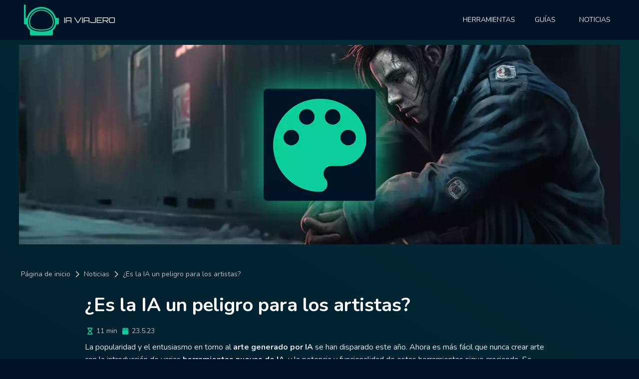

--- FILE ---
content_type: text/html
request_url: https://www.iaviajero.io/noticias-ia/es-la-ia-un-peligro-para-los-artistas
body_size: 10356
content:
<!DOCTYPE html><!-- Last Published: Mon Nov 04 2024 18:08:34 GMT+0000 (Coordinated Universal Time) --><html data-wf-domain="www.iaviajero.io" data-wf-page="643eb94ff45ae5758db8799b" data-wf-site="642aa0bd2b66317ea9f57235" lang="es" data-wf-collection="643eb94ff45ae5061eb87999" data-wf-item-slug="es-la-ia-un-peligro-para-los-artistas"><head><meta charset="utf-8"/><title>¿Es la IA un peligro para los artistas? | IA VIAJERO</title><meta content="La aparición de los generadores de texto a imagen con IA ha provocado una oleada de pánico entre los artistas... Lea nuestro artículo completo." name="description"/><meta content="¿Es la IA un peligro para los artistas? | IA VIAJERO" property="og:title"/><meta content="La aparición de los generadores de texto a imagen con IA ha provocado una oleada de pánico entre los artistas... Lea nuestro artículo completo." property="og:description"/><meta content="https://cdn.prod.website-files.com/642ade0265e1ad5bc21f3c34/646c7ed8f001423bc800365b_Es-la-IA-un-peligro-para-los-artistas.webp" property="og:image"/><meta content="¿Es la IA un peligro para los artistas? | IA VIAJERO" property="twitter:title"/><meta content="La aparición de los generadores de texto a imagen con IA ha provocado una oleada de pánico entre los artistas... Lea nuestro artículo completo." property="twitter:description"/><meta content="https://cdn.prod.website-files.com/642ade0265e1ad5bc21f3c34/646c7ed8f001423bc800365b_Es-la-IA-un-peligro-para-los-artistas.webp" property="twitter:image"/><meta property="og:type" content="website"/><meta content="summary_large_image" name="twitter:card"/><meta content="width=device-width, initial-scale=1" name="viewport"/><meta content="ttxvuLTnzIPJjMZkukP0fLHaEESGPsNV0q-6tT7OELk" name="google-site-verification"/><link href="https://cdn.prod.website-files.com/642aa0bd2b66317ea9f57235/css/ia-viajero.webflow.ee2ad374c.min.css" rel="stylesheet" type="text/css"/><script type="text/javascript">!function(o,c){var n=c.documentElement,t=" w-mod-";n.className+=t+"js",("ontouchstart"in o||o.DocumentTouch&&c instanceof DocumentTouch)&&(n.className+=t+"touch")}(window,document);</script><link href="https://cdn.prod.website-files.com/642aa0bd2b66317ea9f57235/64359c99f5f89d36f0e3a0dc_favicon.png" rel="shortcut icon" type="image/x-icon"/><link href="https://cdn.prod.website-files.com/642aa0bd2b66317ea9f57235/6442aa31a1cb95e68f789b93_IA-VIAJERO%20webclip.png" rel="apple-touch-icon"/><link href="https://www.iaviajero.io/noticias-ia/es-la-ia-un-peligro-para-los-artistas" rel="canonical"/><script async="" src="https://www.googletagmanager.com/gtag/js?id=G-3R1684PN28"></script><script type="text/javascript">window.dataLayer = window.dataLayer || [];function gtag(){dataLayer.push(arguments);}gtag('set', 'developer_id.dZGVlNj', true);gtag('js', new Date());gtag('config', 'G-3R1684PN28');</script><!-- Google tag (gtag.js) -->
<script async src="https://www.googletagmanager.com/gtag/js?id=G-3R1684PN28"></script>
<script>
  window.dataLayer = window.dataLayer || [];
  function gtag(){dataLayer.push(arguments);}
  gtag('js', new Date());

  gtag('config', 'G-3R1684PN28');
</script>
<!-- Finsweet Cookie Consent -->
<script async src="https://cdn.jsdelivr.net/npm/@finsweet/cookie-consent@1/fs-cc.js" fs-cc-mode="opt-in"></script></head><body><div class="navbar-wrapper"><div data-w-id="75625082-6288-ea2d-b315-6be88eb6c297" data-animation="default" data-collapse="medium" data-duration="400" data-easing="ease" data-easing2="ease" role="banner" class="navbar w-nav"><nav class="div-navbar"><a href="/" title="IA VIAJERO" class="brand-2 w-nav-brand"><img src="https://cdn.prod.website-files.com/642aa0bd2b66317ea9f57235/644008a7fc41ae0351e1fcb3_IA%20VIAJERO.webp" loading="eager" width="140" height="140" alt="IA VIAJERO" title="IA VIAJERO" class="logo"/><div class="logo-text">IA VIAJERO</div></a><nav role="navigation" class="div-nav-menu w-nav-menu"><nav class="nav-link-wrapper"><a href="/herramientas-ia" title="herramientas inteligencia artificial" class="nav-link w-nav-link">Herramientas</a></nav><nav class="nav-link-wrapper"><a href="/guias-ia" title="Guias inteligencia artificial" class="nav-link w-nav-link">Guías</a></nav><nav class="nav-link-wrapper"><a href="/noticias-ia" title="Noticias inteligencia artificial" class="nav-link w-nav-link">Noticias</a></nav></nav><nav class="menu-button w-nav-button"><div data-w-id="55a27cac-3fac-03e5-1d5b-2728f54b2f7c" class="top-line"></div><div data-w-id="cf926996-b394-deff-d574-5b8d7865ad6e" class="middle-line"></div><div data-w-id="993bbb69-54e8-b0a9-44f4-d81f83812a2d" class="bottom-line"></div></nav></nav></div><div class="w-embed"><style>

/* Paramètre l'animation de défilement infini */
@keyframes marquee {
  from { transform: translateX(0); }
  to { transform: translateX(-100%); }
}

/* Donne l'animation à l'élément marquee_list */
.marquee_list {
  animation: marquee 44s linear infinite;
}

</style></div></div><main class="section-body"><section class="container-vertical"><div class="div-image-blog-wrapper"><img class="image-blog" src="https://cdn.prod.website-files.com/642ade0265e1ad5bc21f3c34/646c7ed8f001423bc800365b_Es-la-IA-un-peligro-para-los-artistas.webp" width="1400" height="788" alt="¿Es la IA un peligro para los artistas?" sizes="(max-width: 1439px) 94vw, (max-width: 1919px) 91vw, 67vw" title="¿Es la IA un peligro para los artistas?" loading="eager" srcset="https://cdn.prod.website-files.com/642ade0265e1ad5bc21f3c34/646c7ed8f001423bc800365b_Es-la-IA-un-peligro-para-los-artistas-p-500.webp 500w, https://cdn.prod.website-files.com/642ade0265e1ad5bc21f3c34/646c7ed8f001423bc800365b_Es-la-IA-un-peligro-para-los-artistas-p-800.webp 800w, https://cdn.prod.website-files.com/642ade0265e1ad5bc21f3c34/646c7ed8f001423bc800365b_Es-la-IA-un-peligro-para-los-artistas-p-1080.webp 1080w, https://cdn.prod.website-files.com/642ade0265e1ad5bc21f3c34/646c7ed8f001423bc800365b_Es-la-IA-un-peligro-para-los-artistas.webp 1400w"/></div></section><nav class="container-breadcrumbs"><div class="div-horizontal"><a title="IA VIAJERO" href="/" class="link-block-breadcrumbs w-inline-block"><div class="link-text-breadcrumbs">Página de inicio</div></a><p class="icon-chevron"></p><a title="Noticias IA" href="/noticias-ia" class="link-block-breadcrumbs w-inline-block"><div class="link-text-breadcrumbs">Noticias</div></a><p class="icon-chevron"></p></div><div class="div-horizontal"><div class="text-breadcrumbs">¿Es la IA un peligro para los artistas?</div></div></nav><article class="container-blog w-container"><h1 class="h1-blog">¿Es la IA un peligro para los artistas?</h1><div class="div-horizontal-copy"><p class="icon-hourglass"></p><div class="read-time">11 min</div><p class="icon-hourglass"></p><div class="date">23.5.23</div></div><div class="rich-text-element w-richtext"><p>La popularidad y el entusiasmo en torno al <strong>arte generado por IA</strong> se han disparado este año. Ahora es más fácil que nunca crear arte con la introducción de varias <strong>herramientas nuevas de IA</strong>, y la potencia y funcionalidad de estas herramientas sigue creciendo. Se plantean muchas cuestiones existenciales y muchos se preguntan.</p><ul role="list"><li>¿Suplantará algún día la inteligencia artificial a los artistas humanos?</li><li>¿Quién es el <strong>propietario legítimo de las obras de arte producidas por la IA</strong>?</li><li>¿Se verán obligados los diseñadores a utilizar la IA o correrán el riesgo de quedarse atrás?</li></ul><p>Nadie puede predecir el futuro con certeza, así que es imposible decir qué efectos a largo plazo tendrá la <strong>inteligencia artificial en el mundo del arte</strong>. El genio de la IA ha salido de la botella y no volverá a entrar, eso seguro. Si se trata más bien de una caja de Pandora, surgirán dificultades.</p><p>Echemos un vistazo a las posibilidades y veamos qué puede significar esto para ti si eres un <strong>artista</strong> o <strong>diseñador</strong> preocupado por el futuro de tu carrera o por los posibles efectos de la IA en tu trabajo.</p><h2>¿Cómo crea arte la IA?</h2><p>Cuando hablamos de <strong>arte producido por inteligencia artificial</strong>, nos referimos a <strong>programas informáticos</strong> que han sido sometidos a <strong>aprendizaje automático</strong> para generar visuales a voluntad. A estas herramientas se les puede pedir que produzcan fotos nuevas después de haber sido entrenadas con incontables <strong>millones de fotos</strong>.</p><p>El más conocido de esta nueva generación de generadores de imágenes es probablemente <a href="https://openai.com/product/dall-e-2" target="_blank">Dall-E</a>. Probablemente te hayas dado cuenta de que las fotografías generadas por Dall-E empezaron a aparecer en tus feeds de las redes sociales en cuanto salió a la venta a mediados de 2022. </p><p><a href="https://www.iaviajero.io/herramientas/midjourney">Midjourney</a> y <strong>Stable Diffusion</strong> son los otros dos métodos de IA más utilizados en la actualidad. Todas estas tecnologías digitales funcionan de la misma manera para el usuario: éste introduce <strong>descripciones en lenguaje natural </strong>y la IA crea una serie de imágenes en respuesta a sus órdenes. Después, el usuario puede mejorar esa imagen o crear nuevas versiones de ella.</p><figure style="max-width:1200pxpx" class="w-richtext-align-fullwidth w-richtext-figure-type-image"><div><img src="https://cdn.prod.website-files.com/642ade0265e1ad5bc21f3c34/646c9343f036a2e7439dc4cd_artista-inteligencia-artificial.webp" loading="lazy" alt="artistas y inteligencia artificial"/></div></figure><p>El planteamiento es muy sencillo y cualquiera puede dominarlo con bastante rapidez. Cualquiera puede <strong>instruir fácilmente a la IA</strong> para crear impresionantes obras de arte en cuestión de minutos. Estas <strong>tecnologías de creación de imágenes digitales</strong> son increíblemente potentes y versátiles. Pueden crear cuadros inspirados en Van Gogh, imágenes fotorrealistas o toda una serie de técnicas artísticas.</p><p>Los <strong>artistas profesionales</strong> y muchas otras personas del sector creativo se están parando a pensar en la rapidez, accesibilidad y calidad del producto. ¿Qué dice del futuro de los artistas que alguien sin talento creativo pueda crear arte con tanta facilidad?</p><h2>¿Es ésta la primera revolución artística?</h2><p>La inteligencia artificial no es un desarrollo reciente, como tampoco lo es el avance de la tecnología. Muchos pensaron primero que la invención de la cámara fotográfica acabaría con la pintura. ¿Para qué pintar un paisaje si una cámara puede captar su belleza igual de bien? Por supuesto, la pintura ha sobrevivido, y la fotografía también se ha convertido en una forma de arte distinta.</p><p>Sin embargo, es probable que el impacto de la fotografía en el trabajo de los retratistas haya sido significativo. Antes de la invención de la cámara fotográfica, encargar un retrato a un retratista era la única forma de captar su imagen. La sencillez y precisión de un retrato realizado de este modo sustituyó rápidamente a la pintura como técnica preferida tras la llegada de la fotografía. Del mismo modo que los retratistas fueron sustituidos por la fotografía, es posible que el arte generado por IA suplante a algunos artistas contemporáneos.</p><figure style="max-width:1200pxpx" class="w-richtext-align-fullwidth w-richtext-figure-type-image"><div><img src="https://cdn.prod.website-files.com/642ade0265e1ad5bc21f3c34/646c935c7964a3d34e8b15f8_fotografia-y-ajedrez.webp" loading="lazy" alt="fotografia y ajedrez"/></div></figure><p>Hace tiempo que la inteligencia artificial también tiene un impacto significativo en otros ámbitos. La IA ha progresado hasta el punto de que ya no puede ser igualada por la inteligencia humana en el ajedrez. Ni siquiera los mejores jugadores del mundo pueden hacer frente a la IA. Sin embargo, esto no ha impedido que la gente siga jugando al ajedrez; de hecho, ahora utilizan la IA para aprender y mejorar en el juego.</p><p>Es muy poco probable que la gente deje de hacer arte simplemente porque una pieza de tecnología pueda producir arte generado por IA. Puede que la IA cambie la forma de trabajar de los artistas modernos y que la industria creativa <strong>integre la tecnología</strong> en sus actividades, pero <strong>el arte hecho por humanos siempre existirá</strong>.</p><h2>¿Qué riesgos plantea la IA para ilustradores y diseñadores?</h2><p>La IA pronto se utilizará de forma generalizada. Así que lo mejor es estar preparado para lo que ocurra y ser capaz de adaptarse. <strong>La mayor amenaza de la IA</strong> para los <strong>diseñadores</strong> e ilustradores es que los no artistas empiecen a utilizar <a href="/herramientas-ia/diseno-grafico">imágenes generadas por la IA</a> en lugar de contratar a <strong>verdaderos artistas</strong>.</p><p>Actualmente circulan muchos chistes sobre la incapacidad de la IA para <strong>dibujar manos</strong>. Es cierto, pero se están haciendo mejoras y las nuevas versiones del software mejoran constantemente. ¿Qué pasaría si los editores de periódicos, revistas y propietarios de sitios web empezaran a utilizar Dall-E y Midjourney en lugar de contratar a artistas profesionales? </p><p>Para conseguir una viñeta política contemporánea, una ilustración para un artículo editorial sobre la destrucción de la selva amazónica o ilustraciones divertidas para un libro infantil sobre alimentación sana, actualmente hay que contratar a un <strong>ilustrador</strong> o diseñador. Pero, ¿y si pudieras producir los <strong>gráficos</strong> precisos que deseas simplemente utilizando IA y algunas instrucciones?</p><p>Esto sería mucho <strong>más asequible y rentable</strong> desde el punto de vista empresarial, pero podría dejar sin trabajo a muchos ilustradores y diseñadores. Si esto le parece improbable, piénselo otra vez: ya está ocurriendo. The Economist utilizó una imagen generada por IA para la portada de su revista en junio de 2022, y un editor de The Atlantic utilizó una imagen generada por Midjourney para un artículo. Estos ejemplos podrían ser reacciones puntuales al auge de la IA, o una señal de lo que está por venir.</p><h2>La IA puede ser beneficiosa</h2><p>Aunque nuestra descripción hasta ahora pueda haber sonado distópica, no hay motivo inmediato para alarmarse. En realidad, la IA puede ser una ayuda fantástica para tu <strong>proceso creativo</strong>. Aquí tienes varias maneras en las que la IA podría ser algo bueno en un futuro no tan lejano.</p><h3>La IA podría acabar siendo una herramienta más para diseñadores e ilustradores</h3><p>Es cierto que, sin haber asistido ni un solo día a una escuela de arte, la gente puede de repente ser capaz de producir hermosas obras de arte, pero la ilustración y el diseño van mucho más allá de la <strong>simple creación de elementos visuales</strong> en respuesta a unas instrucciones dadas. Una persona que ha recibido formación en el campo creativo casi siempre estará mejor capacitada para tomar las <strong>decisiones creativas</strong> necesarias para el proceso de diseño.</p><p>Es probable que los diseñadores y artistas sean los que <strong>trabajen con IA</strong> para crear las mejores fotos, ya que saben qué indicaciones utilizar, pueden perfeccionar los resultados y realizar los cambios o ediciones necesarios al final del proceso creativo.</p><h3>La IA puede utilizarse para producir ideas y bocetos</h3><p>Suele ser una buena idea empezar un proyecto de ilustración con bocetos para el cliente o el trabajo antes de pasar al producto final. Estos bocetos pueden ser una excelente <strong>aplicación de la inteligencia artificial</strong>. Podrías utilizar el <strong>generador de imágenes de IA</strong> para crear rápidamente ideas preliminares que proponer a tu cliente en lugar de tardar unas horas en crear varios bocetos e <strong>ideas</strong>.</p><p>Con la flexibilidad de la IA, podrías experimentar rápidamente con distintos enfoques de dibujo y boceto sin tener que empezar de cero cada vez.</p><h3>La IA puede utilizarse como herramienta de brainstorming</h3><p>Para los diseñadores y artistas, tener nuevas ideas y pensamientos puede ser una parte difícil del proceso creativo. La inteligencia artificial (IA) ha cambiado nuestra forma de pensar y de jugar al ajedrez, y puede hacer lo mismo con el arte y servir de <strong>catalizador de la creatividad</strong>. Puedes introducir tus ideas e indicaciones en un generador de imágenes y utilizar los resultados como trampolín para tus propios pensamientos originales. La creatividad informática puede acabar siendo muy distinta de la humana y dar lugar a nuevas ideas y métodos.</p><h3>Los diseñadores pueden convertirse rápidamente en prompts engineers</h3><p>Como saben todos los diseñadores gráficos, el mayor reto es comprender <strong>la petición del cliente</strong>. Y a menudo los propios clientes no saben cómo expresar lo que quieren.</p><p>Entonces, ¿de qué le servirían los generadores de imágenes con IA a un cliente que <strong>no sabe cómo formular correctamente su petición</strong>? Aquí es donde los diseñadores tienen un gran papel que desempeñar. Dominar a la perfección los prompts de Midjourney o <strong>Leonardo</strong> es una habilidad que valdrá su peso en oro. De hecho, ya puedes convertirte en un &quot;<strong>prompt engineer</strong>&quot; y <strong>vender tus mejores prompts</strong>.</p><figure style="max-width:1200pxpx" class="w-richtext-align-fullwidth w-richtext-figure-type-image"><div><img src="https://cdn.prod.website-files.com/642ade0265e1ad5bc21f3c34/646c937385a2b9364606f75d_ia-sustituir-a-los-disenadores-graficos.webp" loading="lazy" alt="ia sustituir a los disenadores graficos"/></div></figure><h2>¿Puede la inteligencia artificial sustituir a los artistas?</h2><p>Mucha gente se hace actualmente la pregunta crucial: &quot;¿<strong>Acabará la IA superando a los humanos</strong> y dejando obsoletos a los artistas?&quot;. La idea que subyace a esta pregunta es probablemente que la IA es capaz de superar a los humanos en la mayoría de las tareas que se le encomiendan. ¿Qué impediría a la IA ser imbatible en arte cuando ya lo es en ajedrez?</p><p>Por supuesto, hay muchas opiniones sobre lo que constituye el arte, pero el hecho de que la IA esté limitada a utilizar obras que los humanos ya han producido la coloca en una desventaja significativa. Los generadores de arte por IA podrían imitar el estilo de los pintores del Renacimiento, pero no crearlo por sí mismos. Una red neuronal entrenada en imágenes creadas por humanos puede sugerir variaciones sobre esas imágenes, pero nunca será capaz de <strong>crear su propio movimiento artístico</strong>.</p><p>Otro obstáculo importante para que la IA cree arte es el hecho de que la mayor parte del arte refleja la experiencia humana. La gente utiliza el arte como herramienta para comunicarse entre sí y para comprender mejor el mundo y a los demás. Una superinteligencia podría ser capaz de <strong>copiar obras de arte</strong> que representen la condición humana, pero no podría basarse en ninguna <strong>experiencia de la vida real</strong>.</p><p><strong>La IA nunca sustituirá por completo al arte creado por el hombre</strong>, pero éste seguirá utilizando la tecnología y la IA en el proceso. Puede que incluso se produzcan nuevas sinergias y avances.</p><h2>¿Qué deben hacer los artistas?</h2><p>Recomendamos a diseñadores, ilustradores y artistas que se familiaricen con la <strong>última generación de sistemas de creación de imágenes por IA</strong>. Son muy divertidos y probablemente seguirán desarrollándose rápidamente. Aunque es muy poco probable que la IA sustituya por completo a los humanos, quienes <strong>la utilicen en su propio trabajo</strong> tendrán sin duda una ventaja sobre quienes no lo hagan. Como la tecnología no retrocede, esfuérzate por <strong>mantenerte al día</strong>.</p><p>El desarrollo de la IA plantea cada vez más problemas éticos, por lo que<a href="/noticias-ia/el-ceo-de-openai-pide-mas-regulacion-para-la-ia"> el CEO de OpenAI reclama una mayor regulación de la IA</a>.</p></div></article></main><footer class="footer"><div class="container-footer"><nav id="w-node-_8b55cf53-775a-a83f-22d4-7f286beb4b81-6beb4b75" class="footer-column"><div class="footer-title">Nuestra Comunidad</div><a title="Twitter IA Viajero" href="https://twitter.com/IAViajero" target="_blank" class="footer-link-social w-inline-block"><div class="circle"><p class="icon-socials"></p></div><div>Twitter / <strong>𝕏</strong> - 92k</div></a><a title="Telegram IA Viajero" href="https://t.me/IAVIAJERO" target="_blank" class="footer-link-social w-inline-block"><div class="circle"><p class="icon-socials"></p></div><div>Telegram - 48k</div></a></nav><nav class="footer-column"><div class="footer-title">Asociación</div><a title="Política de privacidad" href="/sponsorship" class="footer-link">Sponsorship</a></nav><nav class="footer-column"><div class="footer-title">Páginas Legales</div><a title="Política de privacidad" href="/politica-de-privacidad" class="footer-link">Política de Privacidad</a><a title="Política de privacidad" href="/politica-de-cookies" class="footer-link">Política de Cookies</a><a title="Aviso legal" href="/aviso-legal" class="footer-link">Aviso Legal</a></nav></div><div class="container-footer-center"><div class="footer-copyright">©2023 IA VIAJERO</div></div></footer><div class="set-all-components-to-display-none-and-use-this-div-to-create-a-symbol"><div fs-cc="banner" class="fs-cc-banner_component"><div class="fs-cc-banner_container"><div class="fs-cc-banner_text">Al hacer clic en &quot;Aceptar&quot;, acepta el almacenamiento de cookies en su dispositivo para mejorar la navegación del sitio, analizar el uso del sitio y ayudar en nuestros esfuerzos de marketing. Consulte nuestra <a href="/politica-de-privacidad" title="Política de privacidad" class="link">Política de privacidad</a> para obtener más información.</div><div class="fs-cc-banner_buttons-wrapper"><a fs-cc="open-preferences" href="#" class="fs-cc-banner_text-link">Preferencias</a><a fs-cc="deny" href="#" class="fs-cc-banner_button fs-cc-button-alt w-button">Rechazar</a><a fs-cc="allow" href="#" class="fs-cc-banner_button w-button">Aceptar</a></div></div><div fs-cc="interaction" class="fs-cc-banner_trigger"></div></div><div fs-cc-scroll="disable" fs-cc="preferences" class="fs-cc-prefs_component w-form"><form id="cookie-preferences" name="wf-form-Cookie-Preferences" data-name="Cookie Preferences" method="get" class="fs-cc-prefs_form" data-wf-page-id="643eb94ff45ae5758db8799b" data-wf-element-id="7067cf3a-0864-45db-b24d-bad515be2e99"><div fs-cc="close" class="fs-cc-prefs_close"><div class="fs-cc-prefs_close-icon w-embed"><svg fill="currentColor" aria-hidden="true" focusable="false" viewBox="0 0 16 24">
	<path d="M9.414 8l4.293-4.293-1.414-1.414L8 6.586 3.707 2.293 2.293 3.707 6.586 8l-4.293 4.293 1.414 1.414L8 9.414l4.293 4.293 1.414-1.414L9.414 8z"></path>
</svg></div></div><div class="fs-cc-prefs_content"><div class="fs-cc-prefs_space-small"><div class="fs-cc-prefs_title">Preferencia de privacidad</div></div><div class="fs-cc-prefs_space-small"><div class="fs-cc-prefs_text">Cuando usted visita sitios web, éstos pueden almacenar o recuperar datos en su navegador. Este almacenamiento suele ser necesario para la funcionalidad básica del sitio web. El almacenamiento puede utilizarse para marketing, análisis y personalización del sitio, como almacenar sus preferencias. La privacidad es importante para nosotros, por lo que tiene la opción de desactivar determinados tipos de almacenamiento que pueden no ser necesarios para el funcionamiento básico del sitio web. El bloqueo de categorías puede afectar a su experiencia en el sitio web.</div></div><div class="fs-cc-prefs_space-medium"><a fs-cc="deny" href="#" class="fs-cc-prefs_button fs-cc-button-alt w-button">Rechazar todo</a><a fs-cc="allow" href="#" class="fs-cc-prefs_button w-button">Aceptar todo</a></div><div class="fs-cc-prefs_space-small"><div class="fs-cc-prefs_title"><strong>Personalizar las preferencias</strong></div></div><div class="fs-cc-prefs_option"><div class="fs-cc-prefs_toggle-wrapper"><div class="fs-cc-prefs_label">Necesarias</div><div class="fs-cc-prefs_text"><strong>Siempre activa</strong></div></div><div class="fs-cc-prefs_text">Estos elementos son necesarios para permitir la funcionalidad básica del sitio web.</div></div><div class="fs-cc-prefs_option"><div class="fs-cc-prefs_toggle-wrapper"><div class="fs-cc-prefs_label">Publicitarias</div><label class="w-checkbox fs-cc-prefs_checkbox-field"><input type="checkbox" id="marketing-2" name="marketing-2" data-name="Marketing 2" fs-cc-checkbox="marketing" class="w-checkbox-input fs-cc-prefs_checkbox"/><span for="marketing-2" class="fs-cc-prefs_checkbox-label w-form-label">Essential</span><div class="fs-cc-prefs_toggle"></div></label></div><div class="fs-cc-prefs_text">Estos elementos se utilizan para ofrecerle publicidad más relevante para usted y sus intereses. También pueden utilizarse para limitar el número de veces que usted ve un anuncio y medir la eficacia de las campañas publicitarias. Las redes publicitarias suelen colocarlos con el permiso del operador del sitio web.</div></div><div class="fs-cc-prefs_option"><div class="fs-cc-prefs_toggle-wrapper"><div class="fs-cc-prefs_label">Personalización</div><label class="w-checkbox fs-cc-prefs_checkbox-field"><input type="checkbox" id="personalization-2" name="personalization-2" data-name="Personalization 2" fs-cc-checkbox="personalization" class="w-checkbox-input fs-cc-prefs_checkbox"/><span for="personalization-2" class="fs-cc-prefs_checkbox-label w-form-label">Essential</span><div class="fs-cc-prefs_toggle"></div></label></div><div class="fs-cc-prefs_text">Estos elementos permiten al sitio web recordar las elecciones que usted hace (como su nombre de usuario, idioma o la región en la que se encuentra) y ofrecer funciones mejoradas y más personales. Por ejemplo, un sitio web puede ofrecerle informes meteorológicos locales o noticias sobre el tráfico almacenando datos sobre su ubicación actual.</div></div><div class="fs-cc-prefs_option"><div class="fs-cc-prefs_toggle-wrapper"><div class="fs-cc-prefs_label"><strong>Analíticas</strong></div><label class="w-checkbox fs-cc-prefs_checkbox-field"><input type="checkbox" id="analytics-2" name="analytics-2" data-name="Analytics 2" fs-cc-checkbox="analytics" class="w-checkbox-input fs-cc-prefs_checkbox"/><span for="analytics-2" class="fs-cc-prefs_checkbox-label w-form-label">Essential</span><div class="fs-cc-prefs_toggle"></div></label></div><div class="fs-cc-prefs_text">Estos elementos ayudan al operador del sitio web a comprender cómo funciona su sitio web, cómo interactúan los visitantes con el sitio y si puede haber problemas técnicos. Este tipo de almacenamiento no suele recoger información que identifique a un visitante.</div></div><div class="fs-cc-prefs_buttons-wrapper"><a fs-cc="submit" href="#" class="fs-cc-prefs_button w-button">Guardar mis preferencias</a></div><input type="submit" data-wait="Please wait..." class="fs-cc-prefs_submit-hide w-button" value="Submit"/><div class="w-embed"><style>
/* smooth scrolling on iOS devices */
.fs-cc-prefs_content{-webkit-overflow-scrolling: touch}
</style></div></div></form><div class="w-form-done"></div><div class="w-form-fail"></div><div fs-cc="close" class="fs-cc-prefs_overlay"></div><div fs-cc="interaction" class="fs-cc-prefs_trigger"></div></div></div><script src="https://d3e54v103j8qbb.cloudfront.net/js/jquery-3.5.1.min.dc5e7f18c8.js?site=642aa0bd2b66317ea9f57235" type="text/javascript" integrity="sha256-9/aliU8dGd2tb6OSsuzixeV4y/faTqgFtohetphbbj0=" crossorigin="anonymous"></script><script src="https://cdn.prod.website-files.com/642aa0bd2b66317ea9f57235/js/webflow.cc594e06b.js" type="text/javascript"></script></body></html>

--- FILE ---
content_type: text/css
request_url: https://cdn.prod.website-files.com/642aa0bd2b66317ea9f57235/css/ia-viajero.webflow.ee2ad374c.min.css
body_size: 13183
content:
html{-webkit-text-size-adjust:100%;-ms-text-size-adjust:100%;font-family:sans-serif}body{margin:0}article,aside,details,figcaption,figure,footer,header,hgroup,main,menu,nav,section,summary{display:block}audio,canvas,progress,video{vertical-align:baseline;display:inline-block}audio:not([controls]){height:0;display:none}[hidden],template{display:none}a{background-color:#0000}a:active,a:hover{outline:0}abbr[title]{border-bottom:1px dotted}b,strong{font-weight:700}dfn{font-style:italic}h1{margin:.67em 0;font-size:2em}mark{color:#000;background:#ff0}small{font-size:80%}sub,sup{vertical-align:baseline;font-size:75%;line-height:0;position:relative}sup{top:-.5em}sub{bottom:-.25em}img{border:0}svg:not(:root){overflow:hidden}hr{box-sizing:content-box;height:0}pre{overflow:auto}code,kbd,pre,samp{font-family:monospace;font-size:1em}button,input,optgroup,select,textarea{color:inherit;font:inherit;margin:0}button{overflow:visible}button,select{text-transform:none}button,html input[type=button],input[type=reset]{-webkit-appearance:button;cursor:pointer}button[disabled],html input[disabled]{cursor:default}button::-moz-focus-inner,input::-moz-focus-inner{border:0;padding:0}input{line-height:normal}input[type=checkbox],input[type=radio]{box-sizing:border-box;padding:0}input[type=number]::-webkit-inner-spin-button,input[type=number]::-webkit-outer-spin-button{height:auto}input[type=search]{-webkit-appearance:none}input[type=search]::-webkit-search-cancel-button,input[type=search]::-webkit-search-decoration{-webkit-appearance:none}legend{border:0;padding:0}textarea{overflow:auto}optgroup{font-weight:700}table{border-collapse:collapse;border-spacing:0}td,th{padding:0}@font-face{font-family:webflow-icons;src:url([data-uri])format("truetype");font-weight:400;font-style:normal}[class^=w-icon-],[class*=\ w-icon-]{speak:none;font-variant:normal;text-transform:none;-webkit-font-smoothing:antialiased;-moz-osx-font-smoothing:grayscale;font-style:normal;font-weight:400;line-height:1;font-family:webflow-icons!important}.w-icon-slider-right:before{content:""}.w-icon-slider-left:before{content:""}.w-icon-nav-menu:before{content:""}.w-icon-arrow-down:before,.w-icon-dropdown-toggle:before{content:""}.w-icon-file-upload-remove:before{content:""}.w-icon-file-upload-icon:before{content:""}*{box-sizing:border-box}html{height:100%}body{color:#333;background-color:#fff;min-height:100%;margin:0;font-family:Arial,sans-serif;font-size:14px;line-height:20px}img{vertical-align:middle;max-width:100%;display:inline-block}html.w-mod-touch *{background-attachment:scroll!important}.w-block{display:block}.w-inline-block{max-width:100%;display:inline-block}.w-clearfix:before,.w-clearfix:after{content:" ";grid-area:1/1/2/2;display:table}.w-clearfix:after{clear:both}.w-hidden{display:none}.w-button{color:#fff;line-height:inherit;cursor:pointer;background-color:#3898ec;border:0;border-radius:0;padding:9px 15px;text-decoration:none;display:inline-block}input.w-button{-webkit-appearance:button}html[data-w-dynpage] [data-w-cloak]{color:#0000!important}.w-code-block{margin:unset}pre.w-code-block code{all:inherit}.w-optimization{display:contents}.w-webflow-badge,.w-webflow-badge *{z-index:auto;visibility:visible;box-sizing:border-box;float:none;clear:none;box-shadow:none;opacity:1;direction:ltr;font-family:inherit;font-weight:inherit;color:inherit;font-size:inherit;line-height:inherit;font-style:inherit;font-variant:inherit;text-align:inherit;letter-spacing:inherit;-webkit-text-decoration:inherit;text-decoration:inherit;text-indent:0;text-transform:inherit;text-shadow:none;font-smoothing:auto;vertical-align:baseline;cursor:inherit;white-space:inherit;word-break:normal;word-spacing:normal;word-wrap:normal;background:0 0;border:0 #0000;border-radius:0;width:auto;min-width:0;max-width:none;height:auto;min-height:0;max-height:none;margin:0;padding:0;list-style-type:disc;transition:none;display:block;position:static;inset:auto;overflow:visible;transform:none}.w-webflow-badge{white-space:nowrap;cursor:pointer;box-shadow:0 0 0 1px #0000001a,0 1px 3px #0000001a;visibility:visible!important;z-index:2147483647!important;color:#aaadb0!important;opacity:1!important;background-color:#fff!important;border-radius:3px!important;width:auto!important;height:auto!important;margin:0!important;padding:6px!important;font-size:12px!important;line-height:14px!important;text-decoration:none!important;display:inline-block!important;position:fixed!important;inset:auto 12px 12px auto!important;overflow:visible!important;transform:none!important}.w-webflow-badge>img{visibility:visible!important;opacity:1!important;vertical-align:middle!important;display:inline-block!important}h1,h2,h3,h4,h5,h6{margin-bottom:10px;font-weight:700}h1{margin-top:20px;font-size:38px;line-height:44px}h2{margin-top:20px;font-size:32px;line-height:36px}h3{margin-top:20px;font-size:24px;line-height:30px}h4{margin-top:10px;font-size:18px;line-height:24px}h5{margin-top:10px;font-size:14px;line-height:20px}h6{margin-top:10px;font-size:12px;line-height:18px}p{margin-top:0;margin-bottom:10px}blockquote{border-left:5px solid #e2e2e2;margin:0 0 10px;padding:10px 20px;font-size:18px;line-height:22px}figure{margin:0 0 10px}figcaption{text-align:center;margin-top:5px}ul,ol{margin-top:0;margin-bottom:10px;padding-left:40px}.w-list-unstyled{padding-left:0;list-style:none}.w-embed:before,.w-embed:after{content:" ";grid-area:1/1/2/2;display:table}.w-embed:after{clear:both}.w-video{width:100%;padding:0;position:relative}.w-video iframe,.w-video object,.w-video embed{border:none;width:100%;height:100%;position:absolute;top:0;left:0}fieldset{border:0;margin:0;padding:0}button,[type=button],[type=reset]{cursor:pointer;-webkit-appearance:button;border:0}.w-form{margin:0 0 15px}.w-form-done{text-align:center;background-color:#ddd;padding:20px;display:none}.w-form-fail{background-color:#ffdede;margin-top:10px;padding:10px;display:none}label{margin-bottom:5px;font-weight:700;display:block}.w-input,.w-select{color:#333;vertical-align:middle;background-color:#fff;border:1px solid #ccc;width:100%;height:38px;margin-bottom:10px;padding:8px 12px;font-size:14px;line-height:1.42857;display:block}.w-input::placeholder,.w-select::placeholder{color:#999}.w-input:focus,.w-select:focus{border-color:#3898ec;outline:0}.w-input[disabled],.w-select[disabled],.w-input[readonly],.w-select[readonly],fieldset[disabled] .w-input,fieldset[disabled] .w-select{cursor:not-allowed}.w-input[disabled]:not(.w-input-disabled),.w-select[disabled]:not(.w-input-disabled),.w-input[readonly],.w-select[readonly],fieldset[disabled]:not(.w-input-disabled) .w-input,fieldset[disabled]:not(.w-input-disabled) .w-select{background-color:#eee}textarea.w-input,textarea.w-select{height:auto}.w-select{background-color:#f3f3f3}.w-select[multiple]{height:auto}.w-form-label{cursor:pointer;margin-bottom:0;font-weight:400;display:inline-block}.w-radio{margin-bottom:5px;padding-left:20px;display:block}.w-radio:before,.w-radio:after{content:" ";grid-area:1/1/2/2;display:table}.w-radio:after{clear:both}.w-radio-input{float:left;margin:3px 0 0 -20px;line-height:normal}.w-file-upload{margin-bottom:10px;display:block}.w-file-upload-input{opacity:0;z-index:-100;width:.1px;height:.1px;position:absolute;overflow:hidden}.w-file-upload-default,.w-file-upload-uploading,.w-file-upload-success{color:#333;display:inline-block}.w-file-upload-error{margin-top:10px;display:block}.w-file-upload-default.w-hidden,.w-file-upload-uploading.w-hidden,.w-file-upload-error.w-hidden,.w-file-upload-success.w-hidden{display:none}.w-file-upload-uploading-btn{cursor:pointer;background-color:#fafafa;border:1px solid #ccc;margin:0;padding:8px 12px;font-size:14px;font-weight:400;display:flex}.w-file-upload-file{background-color:#fafafa;border:1px solid #ccc;flex-grow:1;justify-content:space-between;margin:0;padding:8px 9px 8px 11px;display:flex}.w-file-upload-file-name{font-size:14px;font-weight:400;display:block}.w-file-remove-link{cursor:pointer;width:auto;height:auto;margin-top:3px;margin-left:10px;padding:3px;display:block}.w-icon-file-upload-remove{margin:auto;font-size:10px}.w-file-upload-error-msg{color:#ea384c;padding:2px 0;display:inline-block}.w-file-upload-info{padding:0 12px;line-height:38px;display:inline-block}.w-file-upload-label{cursor:pointer;background-color:#fafafa;border:1px solid #ccc;margin:0;padding:8px 12px;font-size:14px;font-weight:400;display:inline-block}.w-icon-file-upload-icon,.w-icon-file-upload-uploading{width:20px;margin-right:8px;display:inline-block}.w-icon-file-upload-uploading{height:20px}.w-container{max-width:940px;margin-left:auto;margin-right:auto}.w-container:before,.w-container:after{content:" ";grid-area:1/1/2/2;display:table}.w-container:after{clear:both}.w-container .w-row{margin-left:-10px;margin-right:-10px}.w-row:before,.w-row:after{content:" ";grid-area:1/1/2/2;display:table}.w-row:after{clear:both}.w-row .w-row{margin-left:0;margin-right:0}.w-col{float:left;width:100%;min-height:1px;padding-left:10px;padding-right:10px;position:relative}.w-col .w-col{padding-left:0;padding-right:0}.w-col-1{width:8.33333%}.w-col-2{width:16.6667%}.w-col-3{width:25%}.w-col-4{width:33.3333%}.w-col-5{width:41.6667%}.w-col-6{width:50%}.w-col-7{width:58.3333%}.w-col-8{width:66.6667%}.w-col-9{width:75%}.w-col-10{width:83.3333%}.w-col-11{width:91.6667%}.w-col-12{width:100%}.w-hidden-main{display:none!important}@media screen and (max-width:991px){.w-container{max-width:728px}.w-hidden-main{display:inherit!important}.w-hidden-medium{display:none!important}.w-col-medium-1{width:8.33333%}.w-col-medium-2{width:16.6667%}.w-col-medium-3{width:25%}.w-col-medium-4{width:33.3333%}.w-col-medium-5{width:41.6667%}.w-col-medium-6{width:50%}.w-col-medium-7{width:58.3333%}.w-col-medium-8{width:66.6667%}.w-col-medium-9{width:75%}.w-col-medium-10{width:83.3333%}.w-col-medium-11{width:91.6667%}.w-col-medium-12{width:100%}.w-col-stack{width:100%;left:auto;right:auto}}@media screen and (max-width:767px){.w-hidden-main,.w-hidden-medium{display:inherit!important}.w-hidden-small{display:none!important}.w-row,.w-container .w-row{margin-left:0;margin-right:0}.w-col{width:100%;left:auto;right:auto}.w-col-small-1{width:8.33333%}.w-col-small-2{width:16.6667%}.w-col-small-3{width:25%}.w-col-small-4{width:33.3333%}.w-col-small-5{width:41.6667%}.w-col-small-6{width:50%}.w-col-small-7{width:58.3333%}.w-col-small-8{width:66.6667%}.w-col-small-9{width:75%}.w-col-small-10{width:83.3333%}.w-col-small-11{width:91.6667%}.w-col-small-12{width:100%}}@media screen and (max-width:479px){.w-container{max-width:none}.w-hidden-main,.w-hidden-medium,.w-hidden-small{display:inherit!important}.w-hidden-tiny{display:none!important}.w-col{width:100%}.w-col-tiny-1{width:8.33333%}.w-col-tiny-2{width:16.6667%}.w-col-tiny-3{width:25%}.w-col-tiny-4{width:33.3333%}.w-col-tiny-5{width:41.6667%}.w-col-tiny-6{width:50%}.w-col-tiny-7{width:58.3333%}.w-col-tiny-8{width:66.6667%}.w-col-tiny-9{width:75%}.w-col-tiny-10{width:83.3333%}.w-col-tiny-11{width:91.6667%}.w-col-tiny-12{width:100%}}.w-widget{position:relative}.w-widget-map{width:100%;height:400px}.w-widget-map label{width:auto;display:inline}.w-widget-map img{max-width:inherit}.w-widget-map .gm-style-iw{text-align:center}.w-widget-map .gm-style-iw>button{display:none!important}.w-widget-twitter{overflow:hidden}.w-widget-twitter-count-shim{vertical-align:top;text-align:center;background:#fff;border:1px solid #758696;border-radius:3px;width:28px;height:20px;display:inline-block;position:relative}.w-widget-twitter-count-shim *{pointer-events:none;-webkit-user-select:none;user-select:none}.w-widget-twitter-count-shim .w-widget-twitter-count-inner{text-align:center;color:#999;font-family:serif;font-size:15px;line-height:12px;position:relative}.w-widget-twitter-count-shim .w-widget-twitter-count-clear{display:block;position:relative}.w-widget-twitter-count-shim.w--large{width:36px;height:28px}.w-widget-twitter-count-shim.w--large .w-widget-twitter-count-inner{font-size:18px;line-height:18px}.w-widget-twitter-count-shim:not(.w--vertical){margin-left:5px;margin-right:8px}.w-widget-twitter-count-shim:not(.w--vertical).w--large{margin-left:6px}.w-widget-twitter-count-shim:not(.w--vertical):before,.w-widget-twitter-count-shim:not(.w--vertical):after{content:" ";pointer-events:none;border:solid #0000;width:0;height:0;position:absolute;top:50%;left:0}.w-widget-twitter-count-shim:not(.w--vertical):before{border-width:4px;border-color:#75869600 #5d6c7b #75869600 #75869600;margin-top:-4px;margin-left:-9px}.w-widget-twitter-count-shim:not(.w--vertical).w--large:before{border-width:5px;margin-top:-5px;margin-left:-10px}.w-widget-twitter-count-shim:not(.w--vertical):after{border-width:4px;border-color:#fff0 #fff #fff0 #fff0;margin-top:-4px;margin-left:-8px}.w-widget-twitter-count-shim:not(.w--vertical).w--large:after{border-width:5px;margin-top:-5px;margin-left:-9px}.w-widget-twitter-count-shim.w--vertical{width:61px;height:33px;margin-bottom:8px}.w-widget-twitter-count-shim.w--vertical:before,.w-widget-twitter-count-shim.w--vertical:after{content:" ";pointer-events:none;border:solid #0000;width:0;height:0;position:absolute;top:100%;left:50%}.w-widget-twitter-count-shim.w--vertical:before{border-width:5px;border-color:#5d6c7b #75869600 #75869600;margin-left:-5px}.w-widget-twitter-count-shim.w--vertical:after{border-width:4px;border-color:#fff #fff0 #fff0;margin-left:-4px}.w-widget-twitter-count-shim.w--vertical .w-widget-twitter-count-inner{font-size:18px;line-height:22px}.w-widget-twitter-count-shim.w--vertical.w--large{width:76px}.w-background-video{color:#fff;height:500px;position:relative;overflow:hidden}.w-background-video>video{object-fit:cover;z-index:-100;background-position:50%;background-size:cover;width:100%;height:100%;margin:auto;position:absolute;inset:-100%}.w-background-video>video::-webkit-media-controls-start-playback-button{-webkit-appearance:none;display:none!important}.w-background-video--control{background-color:#0000;padding:0;position:absolute;bottom:1em;right:1em}.w-background-video--control>[hidden]{display:none!important}.w-slider{text-align:center;clear:both;-webkit-tap-highlight-color:#0000;tap-highlight-color:#0000;background:#ddd;height:300px;position:relative}.w-slider-mask{z-index:1;white-space:nowrap;height:100%;display:block;position:relative;left:0;right:0;overflow:hidden}.w-slide{vertical-align:top;white-space:normal;text-align:left;width:100%;height:100%;display:inline-block;position:relative}.w-slider-nav{z-index:2;text-align:center;-webkit-tap-highlight-color:#0000;tap-highlight-color:#0000;height:40px;margin:auto;padding-top:10px;position:absolute;inset:auto 0 0}.w-slider-nav.w-round>div{border-radius:100%}.w-slider-nav.w-num>div{font-size:inherit;line-height:inherit;width:auto;height:auto;padding:.2em .5em}.w-slider-nav.w-shadow>div{box-shadow:0 0 3px #3336}.w-slider-nav-invert{color:#fff}.w-slider-nav-invert>div{background-color:#2226}.w-slider-nav-invert>div.w-active{background-color:#222}.w-slider-dot{cursor:pointer;background-color:#fff6;width:1em;height:1em;margin:0 3px .5em;transition:background-color .1s,color .1s;display:inline-block;position:relative}.w-slider-dot.w-active{background-color:#fff}.w-slider-dot:focus{outline:none;box-shadow:0 0 0 2px #fff}.w-slider-dot:focus.w-active{box-shadow:none}.w-slider-arrow-left,.w-slider-arrow-right{cursor:pointer;color:#fff;-webkit-tap-highlight-color:#0000;tap-highlight-color:#0000;-webkit-user-select:none;user-select:none;width:80px;margin:auto;font-size:40px;position:absolute;inset:0;overflow:hidden}.w-slider-arrow-left [class^=w-icon-],.w-slider-arrow-right [class^=w-icon-],.w-slider-arrow-left [class*=\ w-icon-],.w-slider-arrow-right [class*=\ w-icon-]{position:absolute}.w-slider-arrow-left:focus,.w-slider-arrow-right:focus{outline:0}.w-slider-arrow-left{z-index:3;right:auto}.w-slider-arrow-right{z-index:4;left:auto}.w-icon-slider-left,.w-icon-slider-right{width:1em;height:1em;margin:auto;inset:0}.w-slider-aria-label{clip:rect(0 0 0 0);border:0;width:1px;height:1px;margin:-1px;padding:0;position:absolute;overflow:hidden}.w-slider-force-show{display:block!important}.w-dropdown{text-align:left;z-index:900;margin-left:auto;margin-right:auto;display:inline-block;position:relative}.w-dropdown-btn,.w-dropdown-toggle,.w-dropdown-link{vertical-align:top;color:#222;text-align:left;white-space:nowrap;margin-left:auto;margin-right:auto;padding:20px;text-decoration:none;position:relative}.w-dropdown-toggle{-webkit-user-select:none;user-select:none;cursor:pointer;padding-right:40px;display:inline-block}.w-dropdown-toggle:focus{outline:0}.w-icon-dropdown-toggle{width:1em;height:1em;margin:auto 20px auto auto;position:absolute;top:0;bottom:0;right:0}.w-dropdown-list{background:#ddd;min-width:100%;display:none;position:absolute}.w-dropdown-list.w--open{display:block}.w-dropdown-link{color:#222;padding:10px 20px;display:block}.w-dropdown-link.w--current{color:#0082f3}.w-dropdown-link:focus{outline:0}@media screen and (max-width:767px){.w-nav-brand{padding-left:10px}}.w-lightbox-backdrop{cursor:auto;letter-spacing:normal;text-indent:0;text-shadow:none;text-transform:none;visibility:visible;white-space:normal;word-break:normal;word-spacing:normal;word-wrap:normal;color:#fff;text-align:center;z-index:2000;opacity:0;-webkit-user-select:none;-moz-user-select:none;-webkit-tap-highlight-color:transparent;background:#000000e6;outline:0;font-family:Helvetica Neue,Helvetica,Ubuntu,Segoe UI,Verdana,sans-serif;font-size:17px;font-style:normal;font-weight:300;line-height:1.2;list-style:disc;position:fixed;inset:0;-webkit-transform:translate(0)}.w-lightbox-backdrop,.w-lightbox-container{-webkit-overflow-scrolling:touch;height:100%;overflow:auto}.w-lightbox-content{height:100vh;position:relative;overflow:hidden}.w-lightbox-view{opacity:0;width:100vw;height:100vh;position:absolute}.w-lightbox-view:before{content:"";height:100vh}.w-lightbox-group,.w-lightbox-group .w-lightbox-view,.w-lightbox-group .w-lightbox-view:before{height:86vh}.w-lightbox-frame,.w-lightbox-view:before{vertical-align:middle;display:inline-block}.w-lightbox-figure{margin:0;position:relative}.w-lightbox-group .w-lightbox-figure{cursor:pointer}.w-lightbox-img{width:auto;max-width:none;height:auto}.w-lightbox-image{float:none;max-width:100vw;max-height:100vh;display:block}.w-lightbox-group .w-lightbox-image{max-height:86vh}.w-lightbox-caption{text-align:left;text-overflow:ellipsis;white-space:nowrap;background:#0006;padding:.5em 1em;position:absolute;bottom:0;left:0;right:0;overflow:hidden}.w-lightbox-embed{width:100%;height:100%;position:absolute;inset:0}.w-lightbox-control{cursor:pointer;background-position:50%;background-repeat:no-repeat;background-size:24px;width:4em;transition:all .3s;position:absolute;top:0}.w-lightbox-left{background-image:url([data-uri]);display:none;bottom:0;left:0}.w-lightbox-right{background-image:url([data-uri]);display:none;bottom:0;right:0}.w-lightbox-close{background-image:url([data-uri]);background-size:18px;height:2.6em;right:0}.w-lightbox-strip{white-space:nowrap;padding:0 1vh;line-height:0;position:absolute;bottom:0;left:0;right:0;overflow:auto hidden}.w-lightbox-item{box-sizing:content-box;cursor:pointer;width:10vh;padding:2vh 1vh;display:inline-block;-webkit-transform:translate(0,0)}.w-lightbox-active{opacity:.3}.w-lightbox-thumbnail{background:#222;height:10vh;position:relative;overflow:hidden}.w-lightbox-thumbnail-image{position:absolute;top:0;left:0}.w-lightbox-thumbnail .w-lightbox-tall{width:100%;top:50%;transform:translateY(-50%)}.w-lightbox-thumbnail .w-lightbox-wide{height:100%;left:50%;transform:translate(-50%)}.w-lightbox-spinner{box-sizing:border-box;border:5px solid #0006;border-radius:50%;width:40px;height:40px;margin-top:-20px;margin-left:-20px;animation:.8s linear infinite spin;position:absolute;top:50%;left:50%}.w-lightbox-spinner:after{content:"";border:3px solid #0000;border-bottom-color:#fff;border-radius:50%;position:absolute;inset:-4px}.w-lightbox-hide{display:none}.w-lightbox-noscroll{overflow:hidden}@media (min-width:768px){.w-lightbox-content{height:96vh;margin-top:2vh}.w-lightbox-view,.w-lightbox-view:before{height:96vh}.w-lightbox-group,.w-lightbox-group .w-lightbox-view,.w-lightbox-group .w-lightbox-view:before{height:84vh}.w-lightbox-image{max-width:96vw;max-height:96vh}.w-lightbox-group .w-lightbox-image{max-width:82.3vw;max-height:84vh}.w-lightbox-left,.w-lightbox-right{opacity:.5;display:block}.w-lightbox-close{opacity:.8}.w-lightbox-control:hover{opacity:1}}.w-lightbox-inactive,.w-lightbox-inactive:hover{opacity:0}.w-richtext:before,.w-richtext:after{content:" ";grid-area:1/1/2/2;display:table}.w-richtext:after{clear:both}.w-richtext[contenteditable=true]:before,.w-richtext[contenteditable=true]:after{white-space:initial}.w-richtext ol,.w-richtext ul{overflow:hidden}.w-richtext .w-richtext-figure-selected.w-richtext-figure-type-video div:after,.w-richtext .w-richtext-figure-selected[data-rt-type=video] div:after,.w-richtext .w-richtext-figure-selected.w-richtext-figure-type-image div,.w-richtext .w-richtext-figure-selected[data-rt-type=image] div{outline:2px solid #2895f7}.w-richtext figure.w-richtext-figure-type-video>div:after,.w-richtext figure[data-rt-type=video]>div:after{content:"";display:none;position:absolute;inset:0}.w-richtext figure{max-width:60%;position:relative}.w-richtext figure>div:before{cursor:default!important}.w-richtext figure img{width:100%}.w-richtext figure figcaption.w-richtext-figcaption-placeholder{opacity:.6}.w-richtext figure div{color:#0000;font-size:0}.w-richtext figure.w-richtext-figure-type-image,.w-richtext figure[data-rt-type=image]{display:table}.w-richtext figure.w-richtext-figure-type-image>div,.w-richtext figure[data-rt-type=image]>div{display:inline-block}.w-richtext figure.w-richtext-figure-type-image>figcaption,.w-richtext figure[data-rt-type=image]>figcaption{caption-side:bottom;display:table-caption}.w-richtext figure.w-richtext-figure-type-video,.w-richtext figure[data-rt-type=video]{width:60%;height:0}.w-richtext figure.w-richtext-figure-type-video iframe,.w-richtext figure[data-rt-type=video] iframe{width:100%;height:100%;position:absolute;top:0;left:0}.w-richtext figure.w-richtext-figure-type-video>div,.w-richtext figure[data-rt-type=video]>div{width:100%}.w-richtext figure.w-richtext-align-center{clear:both;margin-left:auto;margin-right:auto}.w-richtext figure.w-richtext-align-center.w-richtext-figure-type-image>div,.w-richtext figure.w-richtext-align-center[data-rt-type=image]>div{max-width:100%}.w-richtext figure.w-richtext-align-normal{clear:both}.w-richtext figure.w-richtext-align-fullwidth{text-align:center;clear:both;width:100%;max-width:100%;margin-left:auto;margin-right:auto;display:block}.w-richtext figure.w-richtext-align-fullwidth>div{padding-bottom:inherit;display:inline-block}.w-richtext figure.w-richtext-align-fullwidth>figcaption{display:block}.w-richtext figure.w-richtext-align-floatleft{float:left;clear:none;margin-right:15px}.w-richtext figure.w-richtext-align-floatright{float:right;clear:none;margin-left:15px}.w-nav{z-index:1000;background:#ddd;position:relative}.w-nav:before,.w-nav:after{content:" ";grid-area:1/1/2/2;display:table}.w-nav:after{clear:both}.w-nav-brand{float:left;color:#333;text-decoration:none;position:relative}.w-nav-link{vertical-align:top;color:#222;text-align:left;margin-left:auto;margin-right:auto;padding:20px;text-decoration:none;display:inline-block;position:relative}.w-nav-link.w--current{color:#0082f3}.w-nav-menu{float:right;position:relative}[data-nav-menu-open]{text-align:center;background:#c8c8c8;min-width:200px;position:absolute;top:100%;left:0;right:0;overflow:visible;display:block!important}.w--nav-link-open{display:block;position:relative}.w-nav-overlay{width:100%;display:none;position:absolute;top:100%;left:0;right:0;overflow:hidden}.w-nav-overlay [data-nav-menu-open]{top:0}.w-nav[data-animation=over-left] .w-nav-overlay{width:auto}.w-nav[data-animation=over-left] .w-nav-overlay,.w-nav[data-animation=over-left] [data-nav-menu-open]{z-index:1;top:0;right:auto}.w-nav[data-animation=over-right] .w-nav-overlay{width:auto}.w-nav[data-animation=over-right] .w-nav-overlay,.w-nav[data-animation=over-right] [data-nav-menu-open]{z-index:1;top:0;left:auto}.w-nav-button{float:right;cursor:pointer;-webkit-tap-highlight-color:#0000;tap-highlight-color:#0000;-webkit-user-select:none;user-select:none;padding:18px;font-size:24px;display:none;position:relative}.w-nav-button:focus{outline:0}.w-nav-button.w--open{color:#fff;background-color:#c8c8c8}.w-nav[data-collapse=all] .w-nav-menu{display:none}.w-nav[data-collapse=all] .w-nav-button,.w--nav-dropdown-open,.w--nav-dropdown-toggle-open{display:block}.w--nav-dropdown-list-open{position:static}@media screen and (max-width:991px){.w-nav[data-collapse=medium] .w-nav-menu{display:none}.w-nav[data-collapse=medium] .w-nav-button{display:block}}@media screen and (max-width:767px){.w-nav[data-collapse=small] .w-nav-menu{display:none}.w-nav[data-collapse=small] .w-nav-button{display:block}.w-nav-brand{padding-left:10px}}@media screen and (max-width:479px){.w-nav[data-collapse=tiny] .w-nav-menu{display:none}.w-nav[data-collapse=tiny] .w-nav-button{display:block}}.w-tabs{position:relative}.w-tabs:before,.w-tabs:after{content:" ";grid-area:1/1/2/2;display:table}.w-tabs:after{clear:both}.w-tab-menu{position:relative}.w-tab-link{vertical-align:top;text-align:left;cursor:pointer;color:#222;background-color:#ddd;padding:9px 30px;text-decoration:none;display:inline-block;position:relative}.w-tab-link.w--current{background-color:#c8c8c8}.w-tab-link:focus{outline:0}.w-tab-content{display:block;position:relative;overflow:hidden}.w-tab-pane{display:none;position:relative}.w--tab-active{display:block}@media screen and (max-width:479px){.w-tab-link{display:block}}.w-ix-emptyfix:after{content:""}@keyframes spin{0%{transform:rotate(0)}to{transform:rotate(360deg)}}.w-dyn-empty{background-color:#ddd;padding:10px}.w-dyn-hide,.w-dyn-bind-empty,.w-condition-invisible{display:none!important}.wf-layout-layout{display:grid}.w-code-component>*{width:100%;height:100%;position:absolute;top:0;left:0}:root{--background:#021328;--green:#0ccf99;--darkened-white:#e1e8ed;--tool-background:#0b1f2e;--light-grey:#c2c2c2;--cta-background:#121b2b;--color:white}.w-checkbox{margin-bottom:5px;padding-left:20px;display:block}.w-checkbox:before{content:" ";grid-area:1/1/2/2;display:table}.w-checkbox:after{content:" ";clear:both;grid-area:1/1/2/2;display:table}.w-checkbox-input{float:left;margin:4px 0 0 -20px;line-height:normal}.w-checkbox-input--inputType-custom{border:1px solid #ccc;border-radius:2px;width:12px;height:12px}.w-checkbox-input--inputType-custom.w--redirected-checked{background-color:#3898ec;background-image:url(https://d3e54v103j8qbb.cloudfront.net/static/custom-checkbox-checkmark.589d534424.svg);background-position:50%;background-repeat:no-repeat;background-size:cover;border-color:#3898ec}.w-checkbox-input--inputType-custom.w--redirected-focus{box-shadow:0 0 3px 1px #3898ec}.w-layout-grid{grid-row-gap:16px;grid-column-gap:16px;grid-template-rows:auto auto;grid-template-columns:1fr 1fr;grid-auto-columns:1fr;display:grid}body{background-color:var(--background);color:#333;flex-direction:column;font-family:Arial,Helvetica Neue,Helvetica,sans-serif;font-size:14px;line-height:20px;display:flex}h2{margin-top:20px;margin-bottom:10px;font-size:32px;font-weight:700;line-height:36px}h3{margin-top:20px;margin-bottom:10px;font-size:24px;font-weight:700;line-height:30px}h4{margin-top:30px;margin-bottom:10px;font-size:18px;font-weight:700;line-height:24px}p{margin-bottom:10px}a{text-decoration:underline}img{max-width:100%;display:inline-block}strong{font-weight:700}.footer{z-index:1;background-image:linear-gradient(#0000,#0000004d 50%,#00000080);margin-top:auto;display:block;position:static;inset:auto 0% 0%}.section-body{background-image:linear-gradient(30deg,#0000 65%,#0ccf9926);flex-direction:column;align-items:center;padding-top:10px}.footer-column{flex-direction:column;justify-content:flex-start;align-items:flex-start;margin-bottom:5px;display:flex}.container-footer{flex-direction:row;justify-content:space-between;max-width:1200px;margin-left:auto;margin-right:auto;padding-bottom:5px;padding-left:3%;padding-right:3%;display:flex}.brand-2{align-items:center;max-height:50px;display:flex}.div-navbar{justify-content:space-between;align-items:center;max-width:1400px;height:60px;margin-left:auto;margin-right:auto;padding-left:3%;padding-right:3%;display:flex}.utility-page-wrap{justify-content:center;align-items:center;width:100vw;max-width:100%;height:80vh;max-height:100%;display:flex}.utility-page-content{text-align:center;flex-direction:column;width:350px;display:flex}.utility-page-form{flex-direction:column;align-items:stretch;display:flex}.div-horizontal{flex-direction:row;justify-content:space-between;align-items:stretch;display:flex}.navbar{z-index:51;background-color:var(--background);position:sticky;top:0}.tool-link-button{border:2px solid var(--green);background-color:var(--green);color:#fff;text-align:center;border-radius:10px;justify-content:center;align-items:center;min-height:40px;padding-left:11px;padding-right:11px;font-family:"Nunito 400",sans-serif;font-weight:700;text-decoration:none;transition:transform .2s;display:flex}.tool-link-button:hover{color:var(--green);background-color:#0000;transform:rotate(3deg)}.icon-chevron{flex-direction:row;align-items:center;margin-bottom:0;margin-left:0;margin-right:0;padding:0 5px;font-family:"Fa solid 900",sans-serif;display:flex}.filters-wrapper{max-width:1200px;margin:40px auto 30px;padding-left:3%;padding-right:3%}.filter-button{color:#fff;text-align:center;background-color:#0000;border:2px solid #757575;border-radius:10px;flex-direction:column;justify-content:center;align-items:center;min-height:40px;padding-left:2px;padding-right:2px;font-family:"Nunito 400",sans-serif;font-size:12px;font-weight:700;text-decoration:none;transition:border-color .3s;display:flex}.filter-button:hover,.filter-button.w--current{border-color:var(--green)}.filter-button.filter-active{border-color:var(--green);color:#fff;background-color:#0000}.collection-list{grid-column-gap:16px;grid-row-gap:16px;grid-template-rows:auto auto;grid-template-columns:1fr 1fr 1fr;grid-auto-columns:1fr;display:grid}.image-card{border-radius:10px;width:608px;height:56.25%}.grid{grid-column-gap:16px;grid-row-gap:16px;grid-template-rows:auto auto;grid-template-columns:1fr 1fr 1fr 1fr 1fr 1fr 1fr;grid-auto-columns:1fr;display:grid}.page-title-wrapper{flex-direction:column;justify-content:center;align-items:center;max-width:1400px;margin-left:auto;margin-right:auto;padding-left:3%;padding-right:3%;display:flex}.h1-category{color:#fff;text-align:center;font-family:"Nunito 400",sans-serif}.tool-title{color:#fff;margin-top:10px;font-family:"Nunito 400",sans-serif;font-size:24px;font-weight:700;line-height:30px}.tool-description{color:var(--darkened-white);font-family:"Nunito 400",sans-serif}.tool-tag{color:var(--green);text-align:center;background-color:#0ccf991a;border-radius:5px;margin-right:10px;padding-left:5px;padding-right:5px;font-family:"Nunito 400",sans-serif;font-size:12px}.h2{color:#fff;margin-top:20px;margin-bottom:10px;font-family:"Nunito 400",sans-serif;font-size:32px;font-weight:700;line-height:36px}.paragraph{color:var(--darkened-white);font-family:"Nunito 400",sans-serif;font-size:1rem;line-height:1.6}.paragraph a{color:var(--green)}.collection-item{background-color:var(--tool-background);border-radius:10px;flex-direction:column;justify-content:space-between;padding:10px;display:flex;box-shadow:-1px 2px .5em #010d1b}.text-field{background-color:var(--darkened-white);border-radius:10px;font-family:"Nunito 400",sans-serif}.nav-link{color:var(--darkened-white);text-transform:uppercase;padding:5px 10px;font-family:"Nunito 400",sans-serif;font-size:12px;transition:font-size .2s}.nav-link:hover{font-size:13px;font-weight:700}.nav-link.w--current{border:2px solid var(--green);color:#fff;border-radius:10px;font-weight:700}.nav-link.w--current:hover{font-size:12px}.tool-info-button{border:2px solid var(--green);color:#fff;text-align:center;background-color:#0000;border-radius:10px;justify-content:center;align-items:center;min-height:40px;padding-left:11px;padding-right:11px;font-family:"Nunito 400",sans-serif;font-weight:700;text-decoration:none;transition:transform .2s;display:flex}.tool-info-button:hover{transform:rotate(3deg)}.footer-link{color:var(--light-grey);flex-direction:column;justify-content:center;align-items:center;margin-top:2px;margin-bottom:2px;font-family:"Nunito 400",sans-serif;text-decoration:none;display:flex}.footer-link:hover{color:var(--green)}.logo-text{color:#fff;font-family:"Orbitron 400",sans-serif}.logo{width:50px;max-width:50px;height:50px;max-height:50px;margin:10px}.container-collection-text{max-width:1400px;margin:50px auto 30px;padding-left:3%;padding-right:3%}.container-list{max-width:1400px;margin:40px auto;padding-left:3%;padding-right:3%}.div-tags{grid-column-gap:5px;grid-row-gap:5px;flex-direction:row;grid-template-rows:1fr 1fr;grid-template-columns:auto auto;grid-auto-columns:1fr;justify-content:flex-start;margin-top:10px;margin-bottom:10px;display:grid}.div-nav-menu{justify-content:space-between;align-items:center;display:flex}.div-image-card{border-radius:10px;flex-direction:column;justify-content:flex-end;align-items:flex-start;width:100%;margin-bottom:10px;display:flex;position:relative;overflow:hidden}.icon-socials{color:var(--green);align-items:center;margin-bottom:0;font-family:"Fa brands 400",sans-serif;font-size:16px;line-height:16px;display:flex}.footer-copyright{color:var(--light-grey);cursor:auto;font-family:"Nunito 400",sans-serif;font-size:12px;text-decoration:none;display:flex}.container-filters{max-width:1400px;margin-left:auto;margin-right:auto;padding-left:3%;padding-right:3%}.nav-link-wrapper{justify-content:center;align-items:center;min-width:90px;display:flex}.container-line{flex-direction:column;justify-content:center;align-items:center;max-width:1400px;margin-top:20px;margin-left:auto;margin-right:auto;padding-left:3%;padding-right:3%;display:flex}.line{background-color:#0ccf9980;background-image:radial-gradient(circle farthest-corner at 50% 50%,#0ccf994d,var(--background));border-radius:1px;width:50%;height:1px}.empty-state{background-color:var(--tool-background);color:var(--darkened-white);font-family:"Nunito 400",sans-serif}.spacer{min-height:40px}.h2-subtitle{color:var(--darkened-white);text-align:center;margin-top:0;margin-bottom:0;font-family:"Nunito 400",sans-serif;font-size:1rem;font-weight:400;line-height:1.6}.h1-tool{color:#fff;text-align:center;flex-direction:column;justify-content:flex-end;margin-top:10px;margin-bottom:10px;font-family:"Nunito 400",sans-serif;font-size:48px;display:flex}.tool-logo{border-radius:10px;width:100px;height:100px}.div-stars-button{flex-direction:column;justify-content:center;align-items:center;display:flex}.tool-link-button-page{border:2px solid var(--green);background-color:var(--green);color:#fff;text-align:center;border-radius:10px;justify-content:center;align-items:center;min-height:50px;margin-top:15px;margin-right:0;padding-left:20px;padding-right:20px;font-family:"Nunito 400",sans-serif;font-size:19px;font-weight:700;text-decoration:none;transition:transform .2s;display:flex}.tool-link-button-page:hover{color:var(--green);background-color:#0000;transform:rotate(3deg)}.div-tool-block{background-image:linear-gradient(30deg,#0000,#0ccf991a);border-radius:10px;flex-direction:column;justify-content:space-around;align-items:center;width:400px;max-width:95%;margin-right:20px;padding-top:39px;padding-bottom:39px;display:flex}.container-breadcrumbs{color:var(--light-grey);align-items:center;max-width:1400px;min-height:40px;margin:10px auto 20px;padding-left:3%;padding-right:3%;font-family:"Nunito 400",sans-serif;display:flex}.link-block-breadcrumbs{color:var(--light-grey);align-items:center;min-height:40px;margin-left:4px;margin-right:4px;font-family:"Nunito 400",sans-serif;text-decoration:none;display:flex}.text-breadcrumbs{flex-direction:row;align-items:center;min-height:40px;margin-left:4px;margin-right:4px;display:flex}.link-text-breadcrumbs:hover{color:var(--green)}.container-horizontal{justify-content:center;align-items:center;max-width:1400px;margin-bottom:50px;margin-left:auto;margin-right:auto;padding-left:3%;padding-right:3%;display:flex}.image-tool-page{border-radius:10px;width:488px;max-width:600px;height:303px;max-height:372px}.grid-text-left{grid-column-gap:5vw;grid-row-gap:5vw;grid-template-rows:auto;grid-template-columns:1fr .75fr;align-items:center}.grid-text-right{grid-column-gap:5vw;grid-row-gap:5vw;grid-template-rows:auto;grid-template-columns:.75fr 1fr;align-items:center}.h2-right{color:#fff;text-align:right;margin-top:20px;margin-bottom:10px;font-family:"Nunito 400",sans-serif;font-size:32px;font-weight:700;line-height:36px}.paragraph-right{color:var(--darkened-white);text-align:right;font-family:"Nunito 400",sans-serif;font-size:1rem;line-height:1.6}.grid-skills{grid-column-gap:20px;grid-row-gap:20px;flex:1;grid-template-rows:auto}.div-skills{background-color:var(--cta-background);border-radius:10px;padding:30px 50px}.paragraph-skills{color:var(--darkened-white);padding-top:20px;padding-left:30px;font-family:"Nunito 400",sans-serif;font-size:1.1rem;line-height:1.6}.grid-cta{grid-column-gap:5vw;grid-row-gap:5vw;background-color:var(--cta-background);border-radius:10px;grid-template-rows:auto;grid-template-columns:1fr .5fr;align-items:center;padding:30px 50px}.grid-upper-tools{grid-template-rows:auto;align-items:center;max-width:100%}.tool-link-button-cta{border:2px solid var(--green);background-color:var(--green);color:#fff;text-align:center;border-radius:10px;justify-content:center;align-items:center;min-height:50px;margin-top:15px;padding-left:30px;padding-right:30px;font-family:"Nunito 400",sans-serif;font-size:30px;font-weight:700;text-decoration:none;transition:transform .2s;display:flex}.tool-link-button-cta:hover{color:var(--green);background-color:#0000;transform:rotate(3deg)}.container-next-tool{justify-content:center;align-items:center;max-width:1400px;margin-bottom:50px;margin-left:auto;margin-right:auto;padding-left:3%;padding-right:3%;display:flex}.container-tool-block{justify-content:center;max-width:100%;display:flex}.link{color:var(--green)}.guide-title{color:#fff;font-family:"Nunito 400",sans-serif;font-size:20px}.date{margin-left:2px;font-family:"Nunito 400",sans-serif}.div-horizontal-copy{color:var(--light-grey);flex-direction:row;justify-content:flex-start;align-items:center;margin-bottom:10px;display:flex}.icon-dot{color:var(--green);flex-direction:row;align-items:center;margin-bottom:0;margin-left:0;margin-right:0;padding:0 5px;font-family:"Fa solid 900",sans-serif;font-size:10px;display:flex}.empty-state{border-radius:10px}.container-vertical{flex-direction:column;justify-content:center;align-items:flex-start;max-width:1400px;margin-bottom:20px;margin-left:auto;margin-right:auto;padding-left:3%;padding-right:3%;display:flex}.div-image-blog-wrapper{flex-direction:column;justify-content:center;align-items:center;width:100%;max-height:400px;margin-bottom:20px;display:flex;overflow:hidden}.image-blog{width:1400px;height:788px}.icon-hourglass{color:var(--green);flex-direction:row;align-items:center;margin-bottom:0;margin-left:0;margin-right:0;padding:0 5px;font-family:"Fa solid 900",sans-serif;font-size:14px;display:flex}.read-time{margin-left:2px;margin-right:5px;font-family:"Nunito 400",sans-serif}.rich-text-element{color:var(--darkened-white);margin-bottom:20px;font-family:"Nunito 400",sans-serif;font-size:1rem;line-height:1.6}.rich-text-element h2{color:var(--green);margin-top:30px;margin-bottom:20px;padding:10px 5px;text-decoration:underline}.rich-text-element h3{color:var(--darkened-white);margin-top:30px}.rich-text-element a{color:var(--green)}.rich-text-element img{border-radius:10px;margin-top:20px;margin-bottom:20px}.rich-text-element h4{color:var(--green)}.h1-blog{color:#fff;text-align:left;margin-top:0;margin-bottom:20px;font-family:"Nunito 400",sans-serif}.container-blog{margin-bottom:30px}.viajero{width:600px;height:600px;margin-right:3vw}.container-home{justify-content:flex-start;align-items:center;max-width:1400px;margin:50px auto;padding-left:3%;padding-right:3%;display:flex}.home-subtitle{color:var(--darkened-white);font-family:"Nunito 400",sans-serif;font-size:1.6rem;line-height:1.6}.home-subtitle a{color:var(--green)}.h1-home{color:#fff;text-align:left;margin-top:0;margin-bottom:20px;font-family:"Nunito 400",sans-serif;font-size:48px}.div-home-button-wrapper{flex-direction:row;display:flex}.fs-cc-banner_buttons-wrapper{flex-direction:row;flex:none;grid-template-rows:auto;grid-template-columns:auto auto;grid-auto-columns:1fr;justify-content:flex-start;align-items:center;font-family:"Nunito 400",sans-serif;display:flex}.fs-cc-banner_container{align-items:center;width:100%;max-width:62.5rem;margin-left:auto;margin-right:auto;display:flex}.fs-cc-prefs_checkbox{z-index:1;opacity:0;cursor:pointer;width:100%;height:100%;margin-top:0;margin-left:0;position:absolute;inset:0%}.fs-cc-prefs_trigger{display:none}.fs-cc-prefs_close{z-index:1;background-color:var(--green);color:#333;cursor:pointer;border-radius:100%;padding:.625rem;font-size:1.25rem;text-decoration:none;position:absolute;inset:-.75rem -.75rem auto auto;box-shadow:-1px 1px 12px #3333331a}.fs-cc-prefs_option{border-bottom:1px solid #33333326;padding-top:1rem;padding-bottom:1rem}.fs-cc-prefs_space-small{margin-bottom:.75rem}.fs-cc-manager_trigger{display:none}.fs-cc-prefs_title{color:#fff;font-family:"Nunito 400",sans-serif;font-size:1.5rem;font-weight:700;line-height:1.2em}.fs-cc-prefs_checkbox-label{display:none}.fs-cc-prefs_text{color:var(--darkened-white);font-family:"Nunito 400",sans-serif;font-size:.75rem}.fs-cc-prefs_buttons-wrapper{grid-template-rows:auto;grid-template-columns:1fr 1fr;grid-auto-columns:1fr;justify-content:flex-end;margin-top:2rem;margin-right:-.5rem;display:flex}.fs-cc-prefs_space-medium{margin-bottom:2.5rem}.fs-cc-prefs_checkbox-field{background-color:#ccc;border-radius:999rem;flex-direction:row;justify-content:flex-start;align-items:stretch;width:2.75rem;height:1.5rem;margin-bottom:0;padding:.125rem;display:flex;position:relative}.fs-cc-prefs_label{color:var(--green);margin-top:0;margin-bottom:0;margin-right:2rem;font-family:"Nunito 400",sans-serif;font-size:1rem;font-weight:700}.fs-cc-prefs_content{height:100%;padding:2.5rem 2rem;overflow:scroll}.fs-cc-banner_button{border:2px solid var(--green);background-color:var(--green);color:#fff;text-align:center;border-radius:10px;min-width:8.75rem;margin-left:1rem;padding:.625rem 1.25rem;font-size:1rem;font-weight:700;transition:transform .2s}.fs-cc-banner_button:hover{color:var(--green);background-color:#0000;transform:rotate(3deg)}.fs-cc-banner_button.fs-cc-button-alt{border-color:var(--green);color:var(--green);background-color:#0000;font-weight:700}.fs-cc-prefs_form{background-color:var(--tool-background);border-radius:1rem;width:100%;max-width:36rem;height:100%;max-height:70vh;margin-bottom:0;position:relative}.fs-cc-prefs_close-icon{color:var(--darkened-white);width:1rem;height:1rem}.fs-cc-prefs_overlay{z-index:-1;background-color:#03052499;width:100%;height:100%;position:absolute;inset:0%}.fs-cc-banner_text{color:var(--darkened-white);margin-right:1.5rem;font-family:"Nunito 400",sans-serif}.fs-cc-banner_text-link{border-bottom:2px solid var(--green);color:var(--green);font-weight:400;text-decoration:none}.fs-cc-banner_trigger{display:none}.fs-cc-prefs_component{z-index:997;flex-direction:column;justify-content:center;align-items:center;width:100%;height:100%;margin-bottom:0;padding:2rem;display:none;position:fixed;inset:0%}.fs-cc-banner_component{z-index:998;background-color:var(--tool-background);border-top:1px solid #4353ff29;padding:1.5rem 2rem;display:none;position:fixed;inset:auto 0% 0%}.fs-cc-prefs_toggle-wrapper{flex-direction:row;justify-content:space-between;align-items:center;margin-bottom:.5rem;display:flex}.fs-cc-prefs_button{border:2px solid var(--green);background-color:var(--green);border-radius:10px;margin-right:.5rem;padding:.625rem 1.5rem;font-family:"Nunito 400",sans-serif;font-size:.875rem;font-weight:700;transition:transform .2s}.fs-cc-prefs_button:hover{color:var(--green);background-color:#0000;transform:rotate(3deg)}.fs-cc-prefs_button.fs-cc-button-alt{border-color:var(--green);color:var(--green);background-color:#0000;border-radius:10px;font-family:"Nunito 400",sans-serif}.fs-cc-prefs_submit-hide{display:none}.fs-cc-prefs_toggle{background-color:#fff;border-radius:999px;width:1.25rem;height:1.25rem}.text-green{color:var(--green)}.section-body-soft{background-image:linear-gradient(30deg,#0000 97%,#0ccf9926);flex-direction:column;align-items:center;padding-top:10px}.stars-multi{width:67px;height:13px}.div-horizontal-center{flex-direction:row;justify-content:space-between;align-items:center;display:flex}.stars-tool{width:102px;height:20px}.stars-tool-cta{width:128px;height:25px}.pagination{margin-top:30px}.previous-button{color:var(--green);text-align:center;background-color:#0000;border-style:none;justify-content:center;align-items:center;min-height:40px;padding-left:11px;padding-right:11px;font-family:"Nunito 400",sans-serif;font-weight:700;text-decoration:none;transition:transform .2s;display:flex}.previous-button:hover{transform:rotate(-3deg)}.next-button{color:var(--green);text-align:center;background-color:#0000;border-style:none;justify-content:center;align-items:center;min-height:40px;padding-left:11px;padding-right:11px;font-family:"Nunito 400",sans-serif;font-weight:700;text-decoration:none;transition:transform .2s;display:flex}.next-button:hover{transform:rotate(3deg)}.collection-list-wrapper{padding-top:8px;padding-bottom:8px}.circle{border:1px solid var(--green);border-radius:20px;margin-right:10px;padding:10px}.container-footer-center{flex-direction:column;justify-content:space-between;align-items:center;max-width:1200px;margin-left:auto;margin-right:auto;padding-bottom:10px;padding-left:3%;padding-right:3%;display:flex}.footer-link-social{color:var(--light-grey);flex-direction:row;justify-content:center;align-items:center;margin-top:2px;margin-bottom:2px;margin-right:20px;font-family:"Nunito 400",sans-serif;text-decoration:none;display:flex}.footer-link-social:hover{color:var(--green)}.footer-title{color:#fff;margin-top:10px;margin-bottom:10px;font-family:"Nunito 400",sans-serif;font-size:16px;font-weight:700;line-height:22px}.text-span-green{color:var(--green);font-weight:700}.list-item{margin-top:15px;margin-bottom:15px}.paragraph-center{color:var(--darkened-white);text-align:center;margin-top:50px;margin-bottom:50px;font-family:"Nunito 400",sans-serif;font-size:1rem;line-height:1.6}.paragraph-center a{color:var(--green)}.image-sponso{max-width:50%}.note{color:var(--darkened-white);margin-top:10px;font-family:"Nunito 400",sans-serif;font-size:.9rem;font-style:italic;line-height:1.6}.note a{color:var(--green)}.div-square{border:2px solid var(--green);border-radius:10px;padding-left:10px;padding-right:10px}.underline{text-decoration:underline}.figure{color:var(--green);font-family:"Nunito 400",sans-serif;font-size:88px;font-weight:700;line-height:94px}.fugure-small{font-size:48px;line-height:54px}.div-vertical-center{text-align:center}.figure-sub{color:var(--green);font-size:24px;font-weight:700;line-height:30px}.image-sponso-tg{width:250px;height:250px}.bold-underlined{font-weight:700;text-decoration:underline}.collection-list-course{grid-column-gap:16px;grid-row-gap:16px;grid-template-rows:auto auto;grid-template-columns:1fr 1fr;grid-auto-columns:1fr;display:grid}.nav-link-cursos{padding:5px 20px;transition:font-size .2s}.nav-link-cursos:hover{color:var(--green);font-size:12px;font-weight:700}.nav-link-cursos.w--current{border:2px solid var(--green);color:#fff;border-radius:10px;font-weight:700}.nav-link-cursos.w--current:hover{font-size:12px}.button-cursos{border:2px solid var(--green);background-color:var(--green);color:#fff;text-align:center;text-transform:uppercase;border-radius:10px;justify-content:center;align-items:center;min-height:40px;padding-left:0;padding-right:0;font-family:"Nunito 400",sans-serif;font-size:12px;font-weight:700;text-decoration:none;transition:transform .2s;display:flex}.button-cursos:hover{color:var(--green);background-color:#0000;transform:rotate(3deg)}.button-cursos.w--current{background-color:var(--background);color:var(--green)}.marquee_wrapper{z-index:51;background-color:var(--green);color:#fff;justify-content:flex-start;align-items:center;min-height:2rem;font-family:"Nunito 400",sans-serif;font-weight:700;text-decoration:none;display:flex;overflow:hidden}.marquee_list{grid-column-gap:2rem;grid-row-gap:2rem;flex-flow:row;flex:none;grid-template-rows:auto auto;grid-template-columns:1fr 1fr;grid-auto-columns:1fr;justify-content:space-around;align-items:center;min-width:100%;padding-left:1rem;padding-right:1rem;display:flex;position:static}.marquee_text{flex:none}.navbar-wrapper{z-index:51;position:sticky;top:0}@media screen and (min-width:1280px){.brand-2{max-height:70px}.div-navbar{height:80px}.filter-button{font-size:15px}.collection-list{grid-template-columns:1fr 1fr 1fr 1fr}.nav-link{font-size:14px}.nav-link:hover{font-size:15px}.nav-link.w--current:hover{font-size:14px}.logo-text{font-size:16px}.logo{width:70px;max-width:70px;height:70px;max-height:70px}.nav-link-wrapper{min-width:100px}.collection-list-course{grid-template-columns:1fr 1fr 1fr}.nav-link-cursos:hover,.nav-link-cursos.w--current:hover,.button-cursos{font-size:14px}}@media screen and (min-width:1920px){.section-body{display:block}.div-tool-block{background-image:linear-gradient(30deg,#0000,#0ccf991a)}.section-body-soft{display:block}}@media screen and (max-width:991px){.collection-list{grid-template-columns:1fr 1fr}.nav-link{padding-top:20px;padding-bottom:20px}.nav-link.w--current{background-color:var(--tool-background);color:var(--green);border-width:0}.footer-link{min-height:30px}.div-nav-menu{background-color:var(--background)}.menu-button{color:var(--darkened-white);flex-direction:column;justify-content:center;align-items:center;width:60px;height:60px;padding:0;display:flex}.menu-button.w--open{color:var(--green);background-color:#0000}.top-line{background-color:var(--darkened-white);border-radius:10px;width:35px;height:3px;margin-left:auto;margin-right:auto;padding-bottom:0;padding-right:0;position:absolute;inset:18px 0% auto}.middle-line{background-color:var(--darkened-white);border-radius:10px;width:35px;height:3px;margin-left:auto;margin-right:auto;padding-bottom:0;padding-right:0;position:absolute;inset:28px 0% auto}.bottom-line{background-color:var(--darkened-white);border-radius:10px;width:35px;height:3px;margin-left:auto;margin-right:auto;padding-bottom:0;padding-right:0;position:absolute;inset:38px 0% auto}.nav-link-wrapper{display:block}.tool-link-button-page{font-size:18px}.div-tool-block{margin-right:0}.image-tool-page{width:300px;height:186px}.grid-text-left,.grid-text-right{grid-column-gap:5vw;grid-row-gap:5vw}.div-skills{padding-left:20px;padding-right:20px}.grid-upper-tools{grid-template-columns:1fr}.viajero{width:400px;height:400px}.fs-cc-banner_buttons-wrapper{margin-top:1rem}.fs-cc-banner_container{flex-direction:column;align-items:flex-start}.fs-cc-banner_text{margin-right:0}.footer-link-social{min-height:30px}.collection-list-course{grid-template-columns:1fr 1fr}.nav-link-cursos{padding-top:20px;padding-bottom:20px}.nav-link-cursos.w--current{background-color:var(--tool-background);color:var(--green);border-width:0}.button-cursos{justify-content:flex-start;display:flex}}@media screen and (max-width:767px){.section-body{background-image:linear-gradient(30deg,#0000 85%,#0ccf9926)}.filters-wrapper{padding-left:10px;padding-right:10px}.collection-list{grid-template-columns:1fr}.grid{grid-template-columns:1fr 1fr 1fr 1fr}.page-title-wrapper{padding-left:10px;padding-right:10px}.collection-item{max-width:400px}.container-collection-text{padding-left:10px;padding-right:10px}.container-list{flex-direction:column;align-items:center;padding-left:10px;padding-right:10px;display:flex}.container-filters{padding-left:10px;padding-right:10px}.tool-link-button-page{min-height:40px;margin-top:10px;padding-left:10px;padding-right:10px;font-size:16px}.container-breadcrumbs{font-size:12px}.image-tool-page{max-width:400px}.grid-text-left,.grid-text-right{grid-template-columns:1fr;justify-items:center}.h2-right{text-align:center}.paragraph-right{text-align:left}.grid-skills,.grid-cta{grid-template-columns:1fr}.container-next-tool{flex-direction:column}.div-image-blog-wrapper{max-height:250px}.container-blog{padding-left:3%;padding-right:3%}.viajero{margin-bottom:20px}.container-home{flex-direction:column;margin-top:20px}.home-subtitle{text-align:center;font-size:1rem}.h1-home{text-align:center;margin-bottom:5px;font-size:34px}.div-home-button-wrapper{justify-content:center}.container{padding-left:3%;padding-right:3%}.div-half-text-wrapper{flex-direction:column;align-items:center;display:flex}.fs-cc-banner_container{flex-direction:column;align-items:flex-start}.fs-cc-prefs_title{font-size:1.25rem}.section-body-soft{background-image:linear-gradient(30deg,#0000 98%,#0ccf9926)}.collection-list-course{grid-template-columns:1fr}}@media screen and (max-width:479px){.section-body{padding-top:0}.container-footer{flex-direction:column;grid-template-rows:auto auto;grid-template-columns:1fr 1fr;grid-auto-columns:1fr;justify-items:center;padding-left:5%}.utility-page-content{padding-left:3%;padding-right:3%}.tool-link-button{margin-right:2px}.grid{grid-template-columns:1fr 1fr}.h1-category{font-size:30px}.h2{font-size:26px}.tool-info-button{margin-left:2px}.button-1-text,.button-2-text{font-size:12px}.h1-tool{font-size:30px}.tool-link-button-page{margin-right:2px;font-size:14px}.container-breadcrumbs{flex-direction:column;align-items:flex-start}.container-horizontal{margin-bottom:30px}.image-tool-page{width:230px;height:142.6px}.h2-right{font-size:26px}.grid-cta{padding-left:5px;padding-right:5px}.grid-upper-tools{grid-template-columns:repeat(auto-fit,minmax(220px,400fr))}.tool-link-button-cta{margin-right:2px;line-height:30px}.container-vertical{margin-top:10px;margin-bottom:10px}.div-image-blog-wrapper{max-height:150px}.rich-text-element h2{font-size:26px}.rich-text-element h3{font-size:22px}.h1-blog{font-size:30px}.viajero{width:200px;height:200px}.h1-home{font-size:28px}.fs-cc-banner_buttons-wrapper{text-align:center;flex-direction:column-reverse;align-items:center;width:100%}.fs-cc-prefs_content{padding:1.5rem}.fs-cc-banner_button{width:100%;margin-bottom:.5rem;margin-left:0}.fs-cc-prefs_component{padding:1.5rem}.fs-cc-prefs_button{margin-bottom:.5rem}.section-body-soft{padding-top:0}.stars-multi{width:61px;height:12px}.previous-button,.next-button{margin-left:2px}.container-footer-center{grid-template-rows:auto auto;grid-template-columns:1fr 1fr;grid-auto-columns:1fr;justify-items:center}.image-sponso{max-width:75%}.note{font-size:.8rem}.image-sponso-tg{width:150px;height:150px}.button-cursos{margin-right:2px}}#w-node-_96d7cafc-bd62-7153-a7ff-c08ea9374675-fb995e92{grid-area:span 1/span 1/span 1/span 1;justify-self:center}#w-node-_2e53fd60-c041-91c4-3e98-3b6199dd2389-3dcb4735,#w-node-d098e432-e4e1-522c-dfcd-eb16b18bb6da-3dcb4735,#w-node-_6db139b6-b24c-098f-413d-23543bb96f84-a25b617b,#w-node-_8a53e46f-2a41-00c9-359b-5a45eeec673a-a25b617b,#w-node-b42bf6f3-5822-4d42-c5ed-18657d3f9f19-a25b617b,#w-node-ec4f1c0c-bb02-75a9-373a-12f509ed6841-a25b617b,#w-node-cade2176-7cd8-d590-0ded-a504afc76ed6-a25b617b,#w-node-ea13a269-ddce-7644-5913-9452fe98aa75-a25b617b,#w-node-_7a289783-bec5-a7d7-0676-d976afbf0f17-a25b617b,#w-node-f97478c5-0a71-5385-c1be-054d024dacfc-a25b617b,#w-node-_5f0622c7-991e-5bb8-6aa4-f82a80cda190-a25b617b,#w-node-_46388da8-b66d-1b4c-4522-282a7a78a856-a25b617b,#w-node-_50aec023-6be8-c17a-28b2-79fb2c126db6-a25b617b,#w-node-_930ac4e6-dd68-e102-fe1c-7d829c0ea6c8-a25b617b,#w-node-_9e4576ea-13a4-8c09-aec0-2a68c709786b-a25b617b,#w-node-bd2169d3-540a-03f8-7afa-b1fff539b878-a25b617b,#w-node-_60e0dea0-5965-68c9-f09b-528917ebb7e9-dc38ed24,#w-node-_79947aa3-8351-d0c2-bba4-fa5331230478-dc38ed24,#w-node-_8c42e7a3-38d8-0f94-b27d-9893c99f1ddc-dc38ed24,#w-node-bf351c7e-5738-f723-de1d-d006da3579c8-dc38ed24,#w-node-_696bbe15-5ab5-914f-ce06-b43d7ff42226-dc38ed24{grid-area:span 1/span 1/span 1/span 1}@media screen and (max-width:767px){#w-node-ea30adab-8487-d8df-3379-0053769b522b-fb995e92{grid-area:2/1/2/2;justify-self:auto}}@media screen and (max-width:479px){#w-node-_8b55cf53-775a-a83f-22d4-7f286beb4b81-6beb4b75{grid-area:1/2/2/3}#w-node-_96d7cafc-bd62-7153-a7ff-c08ea9374675-fb995e92{grid-area:span 1/span 1/span 1/span 1;justify-self:center}#w-node-_30e57750-9ef1-c74d-389f-4e7e24a401ea-a25b617b,#w-node-_7e6cd2b0-c959-de79-a46c-0b8a8d8b999a-a25b617b,#w-node-_9d4ccdc3-c028-5c22-c7fa-e41e178fd2eb-a25b617b{align-self:center}}
@font-face {
  font-family: 'Fa brands 400';
  src: url('https://cdn.prod.website-files.com/642aa0bd2b66317ea9f57235/642aac87d5a0810d725f545f_fa-brands-400.woff2') format('woff2');
  font-weight: 400;
  font-style: normal;
  font-display: swap;
}
@font-face {
  font-family: 'Fa solid 900';
  src: url('https://cdn.prod.website-files.com/642aa0bd2b66317ea9f57235/642aac9a0145bb64dd299e8c_fa-solid-900.woff2') format('woff2');
  font-weight: 400;
  font-style: normal;
  font-display: swap;
}
@font-face {
  font-family: 'Orbitron 400';
  src: url('https://cdn.prod.website-files.com/642aa0bd2b66317ea9f57235/6436709439b2ccd8bdc826a7_orbitron-400.woff2') format('woff2');
  font-weight: 400;
  font-style: normal;
  font-display: swap;
}
@font-face {
  font-family: 'Nunito 400';
  src: url('https://cdn.prod.website-files.com/642aa0bd2b66317ea9f57235/643670d8ed1627681d8910b4_nunito-400.woff2') format('woff2');
  font-weight: 200 1000;
  font-style: normal;
  font-display: swap;
}
@font-face {
  font-family: 'Nunito 700';
  src: url('https://cdn.prod.website-files.com/642aa0bd2b66317ea9f57235/643670d8ed1627681d8910b4_nunito-400.woff2') format('woff2');
  font-weight: 200 1000;
  font-style: normal;
  font-display: swap;
}

--- FILE ---
content_type: text/javascript
request_url: https://cdn.prod.website-files.com/642aa0bd2b66317ea9f57235/js/webflow.cc594e06b.js
body_size: 65262
content:

/*!
 * Webflow: Front-end site library
 * @license MIT
 * Inline scripts may access the api using an async handler:
 *   var Webflow = Webflow || [];
 *   Webflow.push(readyFunction);
 */

(()=>{var GE=Object.create;var Rn=Object.defineProperty;var XE=Object.getOwnPropertyDescriptor;var VE=Object.getOwnPropertyNames;var UE=Object.getPrototypeOf,kE=Object.prototype.hasOwnProperty;var ge=(e,t)=>()=>(e&&(t=e(e=0)),t);var f=(e,t)=>()=>(t||e((t={exports:{}}).exports,t),t.exports),Pe=(e,t)=>{for(var n in t)Rn(e,n,{get:t[n],enumerable:!0})},ca=(e,t,n,r)=>{if(t&&typeof t=="object"||typeof t=="function")for(let i of VE(t))!kE.call(e,i)&&i!==n&&Rn(e,i,{get:()=>t[i],enumerable:!(r=XE(t,i))||r.enumerable});return e};var ce=(e,t,n)=>(n=e!=null?GE(UE(e)):{},ca(t||!e||!e.__esModule?Rn(n,"default",{value:e,enumerable:!0}):n,e)),je=e=>ca(Rn({},"__esModule",{value:!0}),e);var Hr=f(()=>{"use strict";window.tram=function(e){function t(c,y){var I=new ve.Bare;return I.init(c,y)}function n(c){return c.replace(/[A-Z]/g,function(y){return"-"+y.toLowerCase()})}function r(c){var y=parseInt(c.slice(1),16),I=y>>16&255,S=y>>8&255,P=255&y;return[I,S,P]}function i(c,y,I){return"#"+(1<<24|c<<16|y<<8|I).toString(16).slice(1)}function o(){}function a(c,y){l("Type warning: Expected: ["+c+"] Got: ["+typeof y+"] "+y)}function s(c,y,I){l("Units do not match ["+c+"]: "+y+", "+I)}function u(c,y,I){if(y!==void 0&&(I=y),c===void 0)return I;var S=I;return st.test(c)||!Ke.test(c)?S=parseInt(c,10):Ke.test(c)&&(S=1e3*parseFloat(c)),0>S&&(S=0),S===S?S:I}function l(c){z.debug&&window&&window.console.warn(c)}function E(c){for(var y=-1,I=c?c.length:0,S=[];++y<I;){var P=c[y];P&&S.push(P)}return S}var g=function(c,y,I){function S(te){return typeof te=="object"}function P(te){return typeof te=="function"}function O(){}function Y(te,$){function F(){var Se=new re;return P(Se.init)&&Se.init.apply(Se,arguments),Se}function re(){}$===I&&($=te,te=Object),F.Bare=re;var oe,ye=O[c]=te[c],Fe=re[c]=F[c]=new O;return Fe.constructor=F,F.mixin=function(Se){return re[c]=F[c]=Y(F,Se)[c],F},F.open=function(Se){if(oe={},P(Se)?oe=Se.call(F,Fe,ye,F,te):S(Se)&&(oe=Se),S(oe))for(var Zt in oe)y.call(oe,Zt)&&(Fe[Zt]=oe[Zt]);return P(Fe.init)||(Fe.init=te),F},F.open($)}return Y}("prototype",{}.hasOwnProperty),p={ease:["ease",function(c,y,I,S){var P=(c/=S)*c,O=P*c;return y+I*(-2.75*O*P+11*P*P+-15.5*O+8*P+.25*c)}],"ease-in":["ease-in",function(c,y,I,S){var P=(c/=S)*c,O=P*c;return y+I*(-1*O*P+3*P*P+-3*O+2*P)}],"ease-out":["ease-out",function(c,y,I,S){var P=(c/=S)*c,O=P*c;return y+I*(.3*O*P+-1.6*P*P+2.2*O+-1.8*P+1.9*c)}],"ease-in-out":["ease-in-out",function(c,y,I,S){var P=(c/=S)*c,O=P*c;return y+I*(2*O*P+-5*P*P+2*O+2*P)}],linear:["linear",function(c,y,I,S){return I*c/S+y}],"ease-in-quad":["cubic-bezier(0.550, 0.085, 0.680, 0.530)",function(c,y,I,S){return I*(c/=S)*c+y}],"ease-out-quad":["cubic-bezier(0.250, 0.460, 0.450, 0.940)",function(c,y,I,S){return-I*(c/=S)*(c-2)+y}],"ease-in-out-quad":["cubic-bezier(0.455, 0.030, 0.515, 0.955)",function(c,y,I,S){return(c/=S/2)<1?I/2*c*c+y:-I/2*(--c*(c-2)-1)+y}],"ease-in-cubic":["cubic-bezier(0.550, 0.055, 0.675, 0.190)",function(c,y,I,S){return I*(c/=S)*c*c+y}],"ease-out-cubic":["cubic-bezier(0.215, 0.610, 0.355, 1)",function(c,y,I,S){return I*((c=c/S-1)*c*c+1)+y}],"ease-in-out-cubic":["cubic-bezier(0.645, 0.045, 0.355, 1)",function(c,y,I,S){return(c/=S/2)<1?I/2*c*c*c+y:I/2*((c-=2)*c*c+2)+y}],"ease-in-quart":["cubic-bezier(0.895, 0.030, 0.685, 0.220)",function(c,y,I,S){return I*(c/=S)*c*c*c+y}],"ease-out-quart":["cubic-bezier(0.165, 0.840, 0.440, 1)",function(c,y,I,S){return-I*((c=c/S-1)*c*c*c-1)+y}],"ease-in-out-quart":["cubic-bezier(0.770, 0, 0.175, 1)",function(c,y,I,S){return(c/=S/2)<1?I/2*c*c*c*c+y:-I/2*((c-=2)*c*c*c-2)+y}],"ease-in-quint":["cubic-bezier(0.755, 0.050, 0.855, 0.060)",function(c,y,I,S){return I*(c/=S)*c*c*c*c+y}],"ease-out-quint":["cubic-bezier(0.230, 1, 0.320, 1)",function(c,y,I,S){return I*((c=c/S-1)*c*c*c*c+1)+y}],"ease-in-out-quint":["cubic-bezier(0.860, 0, 0.070, 1)",function(c,y,I,S){return(c/=S/2)<1?I/2*c*c*c*c*c+y:I/2*((c-=2)*c*c*c*c+2)+y}],"ease-in-sine":["cubic-bezier(0.470, 0, 0.745, 0.715)",function(c,y,I,S){return-I*Math.cos(c/S*(Math.PI/2))+I+y}],"ease-out-sine":["cubic-bezier(0.390, 0.575, 0.565, 1)",function(c,y,I,S){return I*Math.sin(c/S*(Math.PI/2))+y}],"ease-in-out-sine":["cubic-bezier(0.445, 0.050, 0.550, 0.950)",function(c,y,I,S){return-I/2*(Math.cos(Math.PI*c/S)-1)+y}],"ease-in-expo":["cubic-bezier(0.950, 0.050, 0.795, 0.035)",function(c,y,I,S){return c===0?y:I*Math.pow(2,10*(c/S-1))+y}],"ease-out-expo":["cubic-bezier(0.190, 1, 0.220, 1)",function(c,y,I,S){return c===S?y+I:I*(-Math.pow(2,-10*c/S)+1)+y}],"ease-in-out-expo":["cubic-bezier(1, 0, 0, 1)",function(c,y,I,S){return c===0?y:c===S?y+I:(c/=S/2)<1?I/2*Math.pow(2,10*(c-1))+y:I/2*(-Math.pow(2,-10*--c)+2)+y}],"ease-in-circ":["cubic-bezier(0.600, 0.040, 0.980, 0.335)",function(c,y,I,S){return-I*(Math.sqrt(1-(c/=S)*c)-1)+y}],"ease-out-circ":["cubic-bezier(0.075, 0.820, 0.165, 1)",function(c,y,I,S){return I*Math.sqrt(1-(c=c/S-1)*c)+y}],"ease-in-out-circ":["cubic-bezier(0.785, 0.135, 0.150, 0.860)",function(c,y,I,S){return(c/=S/2)<1?-I/2*(Math.sqrt(1-c*c)-1)+y:I/2*(Math.sqrt(1-(c-=2)*c)+1)+y}],"ease-in-back":["cubic-bezier(0.600, -0.280, 0.735, 0.045)",function(c,y,I,S,P){return P===void 0&&(P=1.70158),I*(c/=S)*c*((P+1)*c-P)+y}],"ease-out-back":["cubic-bezier(0.175, 0.885, 0.320, 1.275)",function(c,y,I,S,P){return P===void 0&&(P=1.70158),I*((c=c/S-1)*c*((P+1)*c+P)+1)+y}],"ease-in-out-back":["cubic-bezier(0.680, -0.550, 0.265, 1.550)",function(c,y,I,S,P){return P===void 0&&(P=1.70158),(c/=S/2)<1?I/2*c*c*(((P*=1.525)+1)*c-P)+y:I/2*((c-=2)*c*(((P*=1.525)+1)*c+P)+2)+y}]},h={"ease-in-back":"cubic-bezier(0.600, 0, 0.735, 0.045)","ease-out-back":"cubic-bezier(0.175, 0.885, 0.320, 1)","ease-in-out-back":"cubic-bezier(0.680, 0, 0.265, 1)"},_=document,m=window,b="bkwld-tram",v=/[\-\.0-9]/g,w=/[A-Z]/,A="number",R=/^(rgb|#)/,L=/(em|cm|mm|in|pt|pc|px)$/,C=/(em|cm|mm|in|pt|pc|px|%)$/,X=/(deg|rad|turn)$/,k="unitless",B=/(all|none) 0s ease 0s/,K=/^(width|height)$/,J=" ",D=_.createElement("a"),T=["Webkit","Moz","O","ms"],N=["-webkit-","-moz-","-o-","-ms-"],H=function(c){if(c in D.style)return{dom:c,css:c};var y,I,S="",P=c.split("-");for(y=0;y<P.length;y++)S+=P[y].charAt(0).toUpperCase()+P[y].slice(1);for(y=0;y<T.length;y++)if(I=T[y]+S,I in D.style)return{dom:I,css:N[y]+c}},V=t.support={bind:Function.prototype.bind,transform:H("transform"),transition:H("transition"),backface:H("backface-visibility"),timing:H("transition-timing-function")};if(V.transition){var ee=V.timing.dom;if(D.style[ee]=p["ease-in-back"][0],!D.style[ee])for(var Z in h)p[Z][0]=h[Z]}var se=t.frame=function(){var c=m.requestAnimationFrame||m.webkitRequestAnimationFrame||m.mozRequestAnimationFrame||m.oRequestAnimationFrame||m.msRequestAnimationFrame;return c&&V.bind?c.bind(m):function(y){m.setTimeout(y,16)}}(),_e=t.now=function(){var c=m.performance,y=c&&(c.now||c.webkitNow||c.msNow||c.mozNow);return y&&V.bind?y.bind(c):Date.now||function(){return+new Date}}(),Me=g(function(c){function y(Q,ue){var he=E((""+Q).split(J)),le=he[0];ue=ue||{};var we=q[le];if(!we)return l("Unsupported property: "+le);if(!ue.weak||!this.props[le]){var Xe=we[0],Ce=this.props[le];return Ce||(Ce=this.props[le]=new Xe.Bare),Ce.init(this.$el,he,we,ue),Ce}}function I(Q,ue,he){if(Q){var le=typeof Q;if(ue||(this.timer&&this.timer.destroy(),this.queue=[],this.active=!1),le=="number"&&ue)return this.timer=new ie({duration:Q,context:this,complete:O}),void(this.active=!0);if(le=="string"&&ue){switch(Q){case"hide":F.call(this);break;case"stop":Y.call(this);break;case"redraw":re.call(this);break;default:y.call(this,Q,he&&he[1])}return O.call(this)}if(le=="function")return void Q.call(this,this);if(le=="object"){var we=0;Fe.call(this,Q,function(me,qE){me.span>we&&(we=me.span),me.stop(),me.animate(qE)},function(me){"wait"in me&&(we=u(me.wait,0))}),ye.call(this),we>0&&(this.timer=new ie({duration:we,context:this}),this.active=!0,ue&&(this.timer.complete=O));var Xe=this,Ce=!1,xn={};se(function(){Fe.call(Xe,Q,function(me){me.active&&(Ce=!0,xn[me.name]=me.nextStyle)}),Ce&&Xe.$el.css(xn)})}}}function S(Q){Q=u(Q,0),this.active?this.queue.push({options:Q}):(this.timer=new ie({duration:Q,context:this,complete:O}),this.active=!0)}function P(Q){return this.active?(this.queue.push({options:Q,args:arguments}),void(this.timer.complete=O)):l("No active transition timer. Use start() or wait() before then().")}function O(){if(this.timer&&this.timer.destroy(),this.active=!1,this.queue.length){var Q=this.queue.shift();I.call(this,Q.options,!0,Q.args)}}function Y(Q){this.timer&&this.timer.destroy(),this.queue=[],this.active=!1;var ue;typeof Q=="string"?(ue={},ue[Q]=1):ue=typeof Q=="object"&&Q!=null?Q:this.props,Fe.call(this,ue,Se),ye.call(this)}function te(Q){Y.call(this,Q),Fe.call(this,Q,Zt,ME)}function $(Q){typeof Q!="string"&&(Q="block"),this.el.style.display=Q}function F(){Y.call(this),this.el.style.display="none"}function re(){this.el.offsetHeight}function oe(){Y.call(this),e.removeData(this.el,b),this.$el=this.el=null}function ye(){var Q,ue,he=[];this.upstream&&he.push(this.upstream);for(Q in this.props)ue=this.props[Q],ue.active&&he.push(ue.string);he=he.join(","),this.style!==he&&(this.style=he,this.el.style[V.transition.dom]=he)}function Fe(Q,ue,he){var le,we,Xe,Ce,xn=ue!==Se,me={};for(le in Q)Xe=Q[le],le in de?(me.transform||(me.transform={}),me.transform[le]=Xe):(w.test(le)&&(le=n(le)),le in q?me[le]=Xe:(Ce||(Ce={}),Ce[le]=Xe));for(le in me){if(Xe=me[le],we=this.props[le],!we){if(!xn)continue;we=y.call(this,le)}ue.call(this,we,Xe)}he&&Ce&&he.call(this,Ce)}function Se(Q){Q.stop()}function Zt(Q,ue){Q.set(ue)}function ME(Q){this.$el.css(Q)}function Ge(Q,ue){c[Q]=function(){return this.children?FE.call(this,ue,arguments):(this.el&&ue.apply(this,arguments),this)}}function FE(Q,ue){var he,le=this.children.length;for(he=0;le>he;he++)Q.apply(this.children[he],ue);return this}c.init=function(Q){if(this.$el=e(Q),this.el=this.$el[0],this.props={},this.queue=[],this.style="",this.active=!1,z.keepInherited&&!z.fallback){var ue=M(this.el,"transition");ue&&!B.test(ue)&&(this.upstream=ue)}V.backface&&z.hideBackface&&d(this.el,V.backface.css,"hidden")},Ge("add",y),Ge("start",I),Ge("wait",S),Ge("then",P),Ge("next",O),Ge("stop",Y),Ge("set",te),Ge("show",$),Ge("hide",F),Ge("redraw",re),Ge("destroy",oe)}),ve=g(Me,function(c){function y(I,S){var P=e.data(I,b)||e.data(I,b,new Me.Bare);return P.el||P.init(I),S?P.start(S):P}c.init=function(I,S){var P=e(I);if(!P.length)return this;if(P.length===1)return y(P[0],S);var O=[];return P.each(function(Y,te){O.push(y(te,S))}),this.children=O,this}}),x=g(function(c){function y(){var O=this.get();this.update("auto");var Y=this.get();return this.update(O),Y}function I(O,Y,te){return Y!==void 0&&(te=Y),O in p?O:te}function S(O){var Y=/rgba?\((\d+),\s*(\d+),\s*(\d+)/.exec(O);return(Y?i(Y[1],Y[2],Y[3]):O).replace(/#(\w)(\w)(\w)$/,"#$1$1$2$2$3$3")}var P={duration:500,ease:"ease",delay:0};c.init=function(O,Y,te,$){this.$el=O,this.el=O[0];var F=Y[0];te[2]&&(F=te[2]),W[F]&&(F=W[F]),this.name=F,this.type=te[1],this.duration=u(Y[1],this.duration,P.duration),this.ease=I(Y[2],this.ease,P.ease),this.delay=u(Y[3],this.delay,P.delay),this.span=this.duration+this.delay,this.active=!1,this.nextStyle=null,this.auto=K.test(this.name),this.unit=$.unit||this.unit||z.defaultUnit,this.angle=$.angle||this.angle||z.defaultAngle,z.fallback||$.fallback?this.animate=this.fallback:(this.animate=this.transition,this.string=this.name+J+this.duration+"ms"+(this.ease!="ease"?J+p[this.ease][0]:"")+(this.delay?J+this.delay+"ms":""))},c.set=function(O){O=this.convert(O,this.type),this.update(O),this.redraw()},c.transition=function(O){this.active=!0,O=this.convert(O,this.type),this.auto&&(this.el.style[this.name]=="auto"&&(this.update(this.get()),this.redraw()),O=="auto"&&(O=y.call(this))),this.nextStyle=O},c.fallback=function(O){var Y=this.el.style[this.name]||this.convert(this.get(),this.type);O=this.convert(O,this.type),this.auto&&(Y=="auto"&&(Y=this.convert(this.get(),this.type)),O=="auto"&&(O=y.call(this))),this.tween=new ne({from:Y,to:O,duration:this.duration,delay:this.delay,ease:this.ease,update:this.update,context:this})},c.get=function(){return M(this.el,this.name)},c.update=function(O){d(this.el,this.name,O)},c.stop=function(){(this.active||this.nextStyle)&&(this.active=!1,this.nextStyle=null,d(this.el,this.name,this.get()));var O=this.tween;O&&O.context&&O.destroy()},c.convert=function(O,Y){if(O=="auto"&&this.auto)return O;var te,$=typeof O=="number",F=typeof O=="string";switch(Y){case A:if($)return O;if(F&&O.replace(v,"")==="")return+O;te="number(unitless)";break;case R:if(F){if(O===""&&this.original)return this.original;if(Y.test(O))return O.charAt(0)=="#"&&O.length==7?O:S(O)}te="hex or rgb string";break;case L:if($)return O+this.unit;if(F&&Y.test(O))return O;te="number(px) or string(unit)";break;case C:if($)return O+this.unit;if(F&&Y.test(O))return O;te="number(px) or string(unit or %)";break;case X:if($)return O+this.angle;if(F&&Y.test(O))return O;te="number(deg) or string(angle)";break;case k:if($||F&&C.test(O))return O;te="number(unitless) or string(unit or %)"}return a(te,O),O},c.redraw=function(){this.el.offsetHeight}}),U=g(x,function(c,y){c.init=function(){y.init.apply(this,arguments),this.original||(this.original=this.convert(this.get(),R))}}),j=g(x,function(c,y){c.init=function(){y.init.apply(this,arguments),this.animate=this.fallback},c.get=function(){return this.$el[this.name]()},c.update=function(I){this.$el[this.name](I)}}),G=g(x,function(c,y){function I(S,P){var O,Y,te,$,F;for(O in S)$=de[O],te=$[0],Y=$[1]||O,F=this.convert(S[O],te),P.call(this,Y,F,te)}c.init=function(){y.init.apply(this,arguments),this.current||(this.current={},de.perspective&&z.perspective&&(this.current.perspective=z.perspective,d(this.el,this.name,this.style(this.current)),this.redraw()))},c.set=function(S){I.call(this,S,function(P,O){this.current[P]=O}),d(this.el,this.name,this.style(this.current)),this.redraw()},c.transition=function(S){var P=this.values(S);this.tween=new ae({current:this.current,values:P,duration:this.duration,delay:this.delay,ease:this.ease});var O,Y={};for(O in this.current)Y[O]=O in P?P[O]:this.current[O];this.active=!0,this.nextStyle=this.style(Y)},c.fallback=function(S){var P=this.values(S);this.tween=new ae({current:this.current,values:P,duration:this.duration,delay:this.delay,ease:this.ease,update:this.update,context:this})},c.update=function(){d(this.el,this.name,this.style(this.current))},c.style=function(S){var P,O="";for(P in S)O+=P+"("+S[P]+") ";return O},c.values=function(S){var P,O={};return I.call(this,S,function(Y,te,$){O[Y]=te,this.current[Y]===void 0&&(P=0,~Y.indexOf("scale")&&(P=1),this.current[Y]=this.convert(P,$))}),O}}),ne=g(function(c){function y(F){te.push(F)===1&&se(I)}function I(){var F,re,oe,ye=te.length;if(ye)for(se(I),re=_e(),F=ye;F--;)oe=te[F],oe&&oe.render(re)}function S(F){var re,oe=e.inArray(F,te);oe>=0&&(re=te.slice(oe+1),te.length=oe,re.length&&(te=te.concat(re)))}function P(F){return Math.round(F*$)/$}function O(F,re,oe){return i(F[0]+oe*(re[0]-F[0]),F[1]+oe*(re[1]-F[1]),F[2]+oe*(re[2]-F[2]))}var Y={ease:p.ease[1],from:0,to:1};c.init=function(F){this.duration=F.duration||0,this.delay=F.delay||0;var re=F.ease||Y.ease;p[re]&&(re=p[re][1]),typeof re!="function"&&(re=Y.ease),this.ease=re,this.update=F.update||o,this.complete=F.complete||o,this.context=F.context||this,this.name=F.name;var oe=F.from,ye=F.to;oe===void 0&&(oe=Y.from),ye===void 0&&(ye=Y.to),this.unit=F.unit||"",typeof oe=="number"&&typeof ye=="number"?(this.begin=oe,this.change=ye-oe):this.format(ye,oe),this.value=this.begin+this.unit,this.start=_e(),F.autoplay!==!1&&this.play()},c.play=function(){this.active||(this.start||(this.start=_e()),this.active=!0,y(this))},c.stop=function(){this.active&&(this.active=!1,S(this))},c.render=function(F){var re,oe=F-this.start;if(this.delay){if(oe<=this.delay)return;oe-=this.delay}if(oe<this.duration){var ye=this.ease(oe,0,1,this.duration);return re=this.startRGB?O(this.startRGB,this.endRGB,ye):P(this.begin+ye*this.change),this.value=re+this.unit,void this.update.call(this.context,this.value)}re=this.endHex||this.begin+this.change,this.value=re+this.unit,this.update.call(this.context,this.value),this.complete.call(this.context),this.destroy()},c.format=function(F,re){if(re+="",F+="",F.charAt(0)=="#")return this.startRGB=r(re),this.endRGB=r(F),this.endHex=F,this.begin=0,void(this.change=1);if(!this.unit){var oe=re.replace(v,""),ye=F.replace(v,"");oe!==ye&&s("tween",re,F),this.unit=oe}re=parseFloat(re),F=parseFloat(F),this.begin=this.value=re,this.change=F-re},c.destroy=function(){this.stop(),this.context=null,this.ease=this.update=this.complete=o};var te=[],$=1e3}),ie=g(ne,function(c){c.init=function(y){this.duration=y.duration||0,this.complete=y.complete||o,this.context=y.context,this.play()},c.render=function(y){var I=y-this.start;I<this.duration||(this.complete.call(this.context),this.destroy())}}),ae=g(ne,function(c,y){c.init=function(I){this.context=I.context,this.update=I.update,this.tweens=[],this.current=I.current;var S,P;for(S in I.values)P=I.values[S],this.current[S]!==P&&this.tweens.push(new ne({name:S,from:this.current[S],to:P,duration:I.duration,delay:I.delay,ease:I.ease,autoplay:!1}));this.play()},c.render=function(I){var S,P,O=this.tweens.length,Y=!1;for(S=O;S--;)P=this.tweens[S],P.context&&(P.render(I),this.current[P.name]=P.value,Y=!0);return Y?void(this.update&&this.update.call(this.context)):this.destroy()},c.destroy=function(){if(y.destroy.call(this),this.tweens){var I,S=this.tweens.length;for(I=S;I--;)this.tweens[I].destroy();this.tweens=null,this.current=null}}}),z=t.config={debug:!1,defaultUnit:"px",defaultAngle:"deg",keepInherited:!1,hideBackface:!1,perspective:"",fallback:!V.transition,agentTests:[]};t.fallback=function(c){if(!V.transition)return z.fallback=!0;z.agentTests.push("("+c+")");var y=new RegExp(z.agentTests.join("|"),"i");z.fallback=y.test(navigator.userAgent)},t.fallback("6.0.[2-5] Safari"),t.tween=function(c){return new ne(c)},t.delay=function(c,y,I){return new ie({complete:y,duration:c,context:I})},e.fn.tram=function(c){return t.call(null,this,c)};var d=e.style,M=e.css,W={transform:V.transform&&V.transform.css},q={color:[U,R],background:[U,R,"background-color"],"outline-color":[U,R],"border-color":[U,R],"border-top-color":[U,R],"border-right-color":[U,R],"border-bottom-color":[U,R],"border-left-color":[U,R],"border-width":[x,L],"border-top-width":[x,L],"border-right-width":[x,L],"border-bottom-width":[x,L],"border-left-width":[x,L],"border-spacing":[x,L],"letter-spacing":[x,L],margin:[x,L],"margin-top":[x,L],"margin-right":[x,L],"margin-bottom":[x,L],"margin-left":[x,L],padding:[x,L],"padding-top":[x,L],"padding-right":[x,L],"padding-bottom":[x,L],"padding-left":[x,L],"outline-width":[x,L],opacity:[x,A],top:[x,C],right:[x,C],bottom:[x,C],left:[x,C],"font-size":[x,C],"text-indent":[x,C],"word-spacing":[x,C],width:[x,C],"min-width":[x,C],"max-width":[x,C],height:[x,C],"min-height":[x,C],"max-height":[x,C],"line-height":[x,k],"scroll-top":[j,A,"scrollTop"],"scroll-left":[j,A,"scrollLeft"]},de={};V.transform&&(q.transform=[G],de={x:[C,"translateX"],y:[C,"translateY"],rotate:[X],rotateX:[X],rotateY:[X],scale:[A],scaleX:[A],scaleY:[A],skew:[X],skewX:[X],skewY:[X]}),V.transform&&V.backface&&(de.z=[C,"translateZ"],de.rotateZ=[X],de.scaleZ=[A],de.perspective=[L]);var st=/ms/,Ke=/s|\./;return e.tram=t}(window.jQuery)});var fa=f((TF,la)=>{"use strict";var BE=window.$,HE=Hr()&&BE.tram;la.exports=function(){var e={};e.VERSION="1.6.0-Webflow";var t={},n=Array.prototype,r=Object.prototype,i=Function.prototype,o=n.push,a=n.slice,s=n.concat,u=r.toString,l=r.hasOwnProperty,E=n.forEach,g=n.map,p=n.reduce,h=n.reduceRight,_=n.filter,m=n.every,b=n.some,v=n.indexOf,w=n.lastIndexOf,A=Array.isArray,R=Object.keys,L=i.bind,C=e.each=e.forEach=function(T,N,H){if(T==null)return T;if(E&&T.forEach===E)T.forEach(N,H);else if(T.length===+T.length){for(var V=0,ee=T.length;V<ee;V++)if(N.call(H,T[V],V,T)===t)return}else for(var Z=e.keys(T),V=0,ee=Z.length;V<ee;V++)if(N.call(H,T[Z[V]],Z[V],T)===t)return;return T};e.map=e.collect=function(T,N,H){var V=[];return T==null?V:g&&T.map===g?T.map(N,H):(C(T,function(ee,Z,se){V.push(N.call(H,ee,Z,se))}),V)},e.find=e.detect=function(T,N,H){var V;return X(T,function(ee,Z,se){if(N.call(H,ee,Z,se))return V=ee,!0}),V},e.filter=e.select=function(T,N,H){var V=[];return T==null?V:_&&T.filter===_?T.filter(N,H):(C(T,function(ee,Z,se){N.call(H,ee,Z,se)&&V.push(ee)}),V)};var X=e.some=e.any=function(T,N,H){N||(N=e.identity);var V=!1;return T==null?V:b&&T.some===b?T.some(N,H):(C(T,function(ee,Z,se){if(V||(V=N.call(H,ee,Z,se)))return t}),!!V)};e.contains=e.include=function(T,N){return T==null?!1:v&&T.indexOf===v?T.indexOf(N)!=-1:X(T,function(H){return H===N})},e.delay=function(T,N){var H=a.call(arguments,2);return setTimeout(function(){return T.apply(null,H)},N)},e.defer=function(T){return e.delay.apply(e,[T,1].concat(a.call(arguments,1)))},e.throttle=function(T){var N,H,V;return function(){N||(N=!0,H=arguments,V=this,HE.frame(function(){N=!1,T.apply(V,H)}))}},e.debounce=function(T,N,H){var V,ee,Z,se,_e,Me=function(){var ve=e.now()-se;ve<N?V=setTimeout(Me,N-ve):(V=null,H||(_e=T.apply(Z,ee),Z=ee=null))};return function(){Z=this,ee=arguments,se=e.now();var ve=H&&!V;return V||(V=setTimeout(Me,N)),ve&&(_e=T.apply(Z,ee),Z=ee=null),_e}},e.defaults=function(T){if(!e.isObject(T))return T;for(var N=1,H=arguments.length;N<H;N++){var V=arguments[N];for(var ee in V)T[ee]===void 0&&(T[ee]=V[ee])}return T},e.keys=function(T){if(!e.isObject(T))return[];if(R)return R(T);var N=[];for(var H in T)e.has(T,H)&&N.push(H);return N},e.has=function(T,N){return l.call(T,N)},e.isObject=function(T){return T===Object(T)},e.now=Date.now||function(){return new Date().getTime()},e.templateSettings={evaluate:/<%([\s\S]+?)%>/g,interpolate:/<%=([\s\S]+?)%>/g,escape:/<%-([\s\S]+?)%>/g};var k=/(.)^/,B={"'":"'","\\":"\\","\r":"r","\n":"n","\u2028":"u2028","\u2029":"u2029"},K=/\\|'|\r|\n|\u2028|\u2029/g,J=function(T){return"\\"+B[T]},D=/^\s*(\w|\$)+\s*$/;return e.template=function(T,N,H){!N&&H&&(N=H),N=e.defaults({},N,e.templateSettings);var V=RegExp([(N.escape||k).source,(N.interpolate||k).source,(N.evaluate||k).source].join("|")+"|$","g"),ee=0,Z="__p+='";T.replace(V,function(ve,x,U,j,G){return Z+=T.slice(ee,G).replace(K,J),ee=G+ve.length,x?Z+=`'+
((__t=(`+x+`))==null?'':_.escape(__t))+
'`:U?Z+=`'+
((__t=(`+U+`))==null?'':__t)+
'`:j&&(Z+=`';
`+j+`
__p+='`),ve}),Z+=`';
`;var se=N.variable;if(se){if(!D.test(se))throw new Error("variable is not a bare identifier: "+se)}else Z=`with(obj||{}){
`+Z+`}
`,se="obj";Z=`var __t,__p='',__j=Array.prototype.join,print=function(){__p+=__j.call(arguments,'');};
`+Z+`return __p;
`;var _e;try{_e=new Function(N.variable||"obj","_",Z)}catch(ve){throw ve.source=Z,ve}var Me=function(ve){return _e.call(this,ve,e)};return Me.source="function("+se+`){
`+Z+"}",Me},e}()});var ke=f((bF,ma)=>{"use strict";var fe={},bt={},At=[],zr=window.Webflow||[],ut=window.jQuery,Ue=ut(window),WE=ut(document),Ye=ut.isFunction,Ve=fe._=fa(),pa=fe.tram=Hr()&&ut.tram,Pn=!1,Kr=!1;pa.config.hideBackface=!1;pa.config.keepInherited=!0;fe.define=function(e,t,n){bt[e]&&ha(bt[e]);var r=bt[e]=t(ut,Ve,n)||{};return ga(r),r};fe.require=function(e){return bt[e]};function ga(e){fe.env()&&(Ye(e.design)&&Ue.on("__wf_design",e.design),Ye(e.preview)&&Ue.on("__wf_preview",e.preview)),Ye(e.destroy)&&Ue.on("__wf_destroy",e.destroy),e.ready&&Ye(e.ready)&&zE(e)}function zE(e){if(Pn){e.ready();return}Ve.contains(At,e.ready)||At.push(e.ready)}function ha(e){Ye(e.design)&&Ue.off("__wf_design",e.design),Ye(e.preview)&&Ue.off("__wf_preview",e.preview),Ye(e.destroy)&&Ue.off("__wf_destroy",e.destroy),e.ready&&Ye(e.ready)&&KE(e)}function KE(e){At=Ve.filter(At,function(t){return t!==e.ready})}fe.push=function(e){if(Pn){Ye(e)&&e();return}zr.push(e)};fe.env=function(e){var t=window.__wf_design,n=typeof t<"u";if(!e)return n;if(e==="design")return n&&t;if(e==="preview")return n&&!t;if(e==="slug")return n&&window.__wf_slug;if(e==="editor")return window.WebflowEditor;if(e==="test")return window.__wf_test;if(e==="frame")return window!==window.top};var Cn=navigator.userAgent.toLowerCase(),Ea=fe.env.touch="ontouchstart"in window||window.DocumentTouch&&document instanceof window.DocumentTouch,jE=fe.env.chrome=/chrome/.test(Cn)&&/Google/.test(navigator.vendor)&&parseInt(Cn.match(/chrome\/(\d+)\./)[1],10),YE=fe.env.ios=/(ipod|iphone|ipad)/.test(Cn);fe.env.safari=/safari/.test(Cn)&&!jE&&!YE;var Wr;Ea&&WE.on("touchstart mousedown",function(e){Wr=e.target});fe.validClick=Ea?function(e){return e===Wr||ut.contains(e,Wr)}:function(){return!0};var ya="resize.webflow orientationchange.webflow load.webflow",$E="scroll.webflow "+ya;fe.resize=jr(Ue,ya);fe.scroll=jr(Ue,$E);fe.redraw=jr();function jr(e,t){var n=[],r={};return r.up=Ve.throttle(function(i){Ve.each(n,function(o){o(i)})}),e&&t&&e.on(t,r.up),r.on=function(i){typeof i=="function"&&(Ve.contains(n,i)||n.push(i))},r.off=function(i){if(!arguments.length){n=[];return}n=Ve.filter(n,function(o){return o!==i})},r}fe.location=function(e){window.location=e};fe.env()&&(fe.location=function(){});fe.ready=function(){Pn=!0,Kr?QE():Ve.each(At,da),Ve.each(zr,da),fe.resize.up()};function da(e){Ye(e)&&e()}function QE(){Kr=!1,Ve.each(bt,ga)}var ht;fe.load=function(e){ht.then(e)};function va(){ht&&(ht.reject(),Ue.off("load",ht.resolve)),ht=new ut.Deferred,Ue.on("load",ht.resolve)}fe.destroy=function(e){e=e||{},Kr=!0,Ue.triggerHandler("__wf_destroy"),e.domready!=null&&(Pn=e.domready),Ve.each(bt,ha),fe.resize.off(),fe.scroll.off(),fe.redraw.off(),At=[],zr=[],ht.state()==="pending"&&va()};ut(fe.ready);va();ma.exports=window.Webflow=fe});var Ta=f((AF,Ia)=>{"use strict";var _a=ke();_a.define("brand",Ia.exports=function(e){var t={},n=document,r=e("html"),i=e("body"),o=".w-webflow-badge",a=window.location,s=/PhantomJS/i.test(navigator.userAgent),u="fullscreenchange webkitfullscreenchange mozfullscreenchange msfullscreenchange",l;t.ready=function(){var h=r.attr("data-wf-status"),_=r.attr("data-wf-domain")||"";/\.webflow\.io$/i.test(_)&&a.hostname!==_&&(h=!0),h&&!s&&(l=l||g(),p(),setTimeout(p,500),e(n).off(u,E).on(u,E))};function E(){var h=n.fullScreen||n.mozFullScreen||n.webkitIsFullScreen||n.msFullscreenElement||!!n.webkitFullscreenElement;e(l).attr("style",h?"display: none !important;":"")}function g(){var h=e('<a class="w-webflow-badge"></a>').attr("href","https://webflow.com?utm_campaign=brandjs"),_=e("<img>").attr("src","https://d3e54v103j8qbb.cloudfront.net/img/webflow-badge-icon-d2.89e12c322e.svg").attr("alt","").css({marginRight:"4px",width:"26px"}),m=e("<img>").attr("src","https://d3e54v103j8qbb.cloudfront.net/img/webflow-badge-text-d2.c82cec3b78.svg").attr("alt","Made in Webflow");return h.append(_,m),h[0]}function p(){var h=i.children(o),_=h.length&&h.get(0)===l,m=_a.env("editor");if(_){m&&h.remove();return}h.length&&h.remove(),m||i.append(l)}return t})});var Aa=f((SF,ba)=>{"use strict";var Yr=ke();Yr.define("edit",ba.exports=function(e,t,n){if(n=n||{},(Yr.env("test")||Yr.env("frame"))&&!n.fixture&&!ZE())return{exit:1};var r={},i=e(window),o=e(document.documentElement),a=document.location,s="hashchange",u,l=n.load||p,E=!1;try{E=localStorage&&localStorage.getItem&&localStorage.getItem("WebflowEditor")}catch{}E?l():a.search?(/[?&](edit)(?:[=&?]|$)/.test(a.search)||/\?edit$/.test(a.href))&&l():i.on(s,g).triggerHandler(s);function g(){u||/\?edit/.test(a.hash)&&l()}function p(){u=!0,window.WebflowEditor=!0,i.off(s,g),w(function(R){e.ajax({url:v("https://editor-api.webflow.com/api/editor/view"),data:{siteId:o.attr("data-wf-site")},xhrFields:{withCredentials:!0},dataType:"json",crossDomain:!0,success:h(R)})})}function h(R){return function(L){if(!L){console.error("Could not load editor data");return}L.thirdPartyCookiesSupported=R,_(b(L.scriptPath),function(){window.WebflowEditor(L)})}}function _(R,L){e.ajax({type:"GET",url:R,dataType:"script",cache:!0}).then(L,m)}function m(R,L,C){throw console.error("Could not load editor script: "+L),C}function b(R){return R.indexOf("//")>=0?R:v("https://editor-api.webflow.com"+R)}function v(R){return R.replace(/([^:])\/\//g,"$1/")}function w(R){var L=window.document.createElement("iframe");L.src="https://webflow.com/site/third-party-cookie-check.html",L.style.display="none",L.sandbox="allow-scripts allow-same-origin";var C=function(X){X.data==="WF_third_party_cookies_unsupported"?(A(L,C),R(!1)):X.data==="WF_third_party_cookies_supported"&&(A(L,C),R(!0))};L.onerror=function(){A(L,C),R(!1)},window.addEventListener("message",C,!1),window.document.body.appendChild(L)}function A(R,L){window.removeEventListener("message",L,!1),R.remove()}return r});function ZE(){try{return window.top.__Cypress__}catch{return!1}}});var wa=f((wF,Sa)=>{"use strict";var JE=ke();JE.define("focus-visible",Sa.exports=function(){function e(n){var r=!0,i=!1,o=null,a={text:!0,search:!0,url:!0,tel:!0,email:!0,password:!0,number:!0,date:!0,month:!0,week:!0,time:!0,datetime:!0,"datetime-local":!0};function s(A){return!!(A&&A!==document&&A.nodeName!=="HTML"&&A.nodeName!=="BODY"&&"classList"in A&&"contains"in A.classList)}function u(A){var R=A.type,L=A.tagName;return!!(L==="INPUT"&&a[R]&&!A.readOnly||L==="TEXTAREA"&&!A.readOnly||A.isContentEditable)}function l(A){A.getAttribute("data-wf-focus-visible")||A.setAttribute("data-wf-focus-visible","true")}function E(A){A.getAttribute("data-wf-focus-visible")&&A.removeAttribute("data-wf-focus-visible")}function g(A){A.metaKey||A.altKey||A.ctrlKey||(s(n.activeElement)&&l(n.activeElement),r=!0)}function p(){r=!1}function h(A){s(A.target)&&(r||u(A.target))&&l(A.target)}function _(A){s(A.target)&&A.target.hasAttribute("data-wf-focus-visible")&&(i=!0,window.clearTimeout(o),o=window.setTimeout(function(){i=!1},100),E(A.target))}function m(){document.visibilityState==="hidden"&&(i&&(r=!0),b())}function b(){document.addEventListener("mousemove",w),document.addEventListener("mousedown",w),document.addEventListener("mouseup",w),document.addEventListener("pointermove",w),document.addEventListener("pointerdown",w),document.addEventListener("pointerup",w),document.addEventListener("touchmove",w),document.addEventListener("touchstart",w),document.addEventListener("touchend",w)}function v(){document.removeEventListener("mousemove",w),document.removeEventListener("mousedown",w),document.removeEventListener("mouseup",w),document.removeEventListener("pointermove",w),document.removeEventListener("pointerdown",w),document.removeEventListener("pointerup",w),document.removeEventListener("touchmove",w),document.removeEventListener("touchstart",w),document.removeEventListener("touchend",w)}function w(A){A.target.nodeName&&A.target.nodeName.toLowerCase()==="html"||(r=!1,v())}document.addEventListener("keydown",g,!0),document.addEventListener("mousedown",p,!0),document.addEventListener("pointerdown",p,!0),document.addEventListener("touchstart",p,!0),document.addEventListener("visibilitychange",m,!0),b(),n.addEventListener("focus",h,!0),n.addEventListener("blur",_,!0)}function t(){if(typeof document<"u")try{document.querySelector(":focus-visible")}catch{e(document)}}return{ready:t}})});var Ra=f((OF,xa)=>{"use strict";var Oa=ke();Oa.define("focus",xa.exports=function(){var e=[],t=!1;function n(a){t&&(a.preventDefault(),a.stopPropagation(),a.stopImmediatePropagation(),e.unshift(a))}function r(a){var s=a.target,u=s.tagName;return/^a$/i.test(u)&&s.href!=null||/^(button|textarea)$/i.test(u)&&s.disabled!==!0||/^input$/i.test(u)&&/^(button|reset|submit|radio|checkbox)$/i.test(s.type)&&!s.disabled||!/^(button|input|textarea|select|a)$/i.test(u)&&!Number.isNaN(Number.parseFloat(s.tabIndex))||/^audio$/i.test(u)||/^video$/i.test(u)&&s.controls===!0}function i(a){r(a)&&(t=!0,setTimeout(()=>{for(t=!1,a.target.focus();e.length>0;){var s=e.pop();s.target.dispatchEvent(new MouseEvent(s.type,s))}},0))}function o(){typeof document<"u"&&document.body.hasAttribute("data-wf-focus-within")&&Oa.env.safari&&(document.addEventListener("mousedown",i,!0),document.addEventListener("mouseup",n,!0),document.addEventListener("click",n,!0))}return{ready:o}})});var La=f((xF,Pa)=>{"use strict";var $r=window.jQuery,$e={},Ln=[],Ca=".w-ix",Nn={reset:function(e,t){t.__wf_intro=null},intro:function(e,t){t.__wf_intro||(t.__wf_intro=!0,$r(t).triggerHandler($e.types.INTRO))},outro:function(e,t){t.__wf_intro&&(t.__wf_intro=null,$r(t).triggerHandler($e.types.OUTRO))}};$e.triggers={};$e.types={INTRO:"w-ix-intro"+Ca,OUTRO:"w-ix-outro"+Ca};$e.init=function(){for(var e=Ln.length,t=0;t<e;t++){var n=Ln[t];n[0](0,n[1])}Ln=[],$r.extend($e.triggers,Nn)};$e.async=function(){for(var e in Nn){var t=Nn[e];Nn.hasOwnProperty(e)&&($e.triggers[e]=function(n,r){Ln.push([t,r])})}};$e.async();Pa.exports=$e});var Zr=f((RF,Ma)=>{"use strict";var Qr=La();function Na(e,t){var n=document.createEvent("CustomEvent");n.initCustomEvent(t,!0,!0,null),e.dispatchEvent(n)}var ey=window.jQuery,Dn={},Da=".w-ix",ty={reset:function(e,t){Qr.triggers.reset(e,t)},intro:function(e,t){Qr.triggers.intro(e,t),Na(t,"COMPONENT_ACTIVE")},outro:function(e,t){Qr.triggers.outro(e,t),Na(t,"COMPONENT_INACTIVE")}};Dn.triggers={};Dn.types={INTRO:"w-ix-intro"+Da,OUTRO:"w-ix-outro"+Da};ey.extend(Dn.triggers,ty);Ma.exports=Dn});var Jr=f((CF,Fa)=>{var ny=typeof global=="object"&&global&&global.Object===Object&&global;Fa.exports=ny});var Be=f((PF,qa)=>{var ry=Jr(),iy=typeof self=="object"&&self&&self.Object===Object&&self,oy=ry||iy||Function("return this")();qa.exports=oy});var St=f((LF,Ga)=>{var ay=Be(),sy=ay.Symbol;Ga.exports=sy});var ka=f((NF,Ua)=>{var Xa=St(),Va=Object.prototype,uy=Va.hasOwnProperty,cy=Va.toString,Jt=Xa?Xa.toStringTag:void 0;function ly(e){var t=uy.call(e,Jt),n=e[Jt];try{e[Jt]=void 0;var r=!0}catch{}var i=cy.call(e);return r&&(t?e[Jt]=n:delete e[Jt]),i}Ua.exports=ly});var Ha=f((DF,Ba)=>{var fy=Object.prototype,dy=fy.toString;function py(e){return dy.call(e)}Ba.exports=py});var ct=f((MF,Ka)=>{var Wa=St(),gy=ka(),hy=Ha(),Ey="[object Null]",yy="[object Undefined]",za=Wa?Wa.toStringTag:void 0;function vy(e){return e==null?e===void 0?yy:Ey:za&&za in Object(e)?gy(e):hy(e)}Ka.exports=vy});var ei=f((FF,ja)=>{function my(e,t){return function(n){return e(t(n))}}ja.exports=my});var ti=f((qF,Ya)=>{var _y=ei(),Iy=_y(Object.getPrototypeOf,Object);Ya.exports=Iy});var nt=f((GF,$a)=>{function Ty(e){return e!=null&&typeof e=="object"}$a.exports=Ty});var ni=f((XF,Za)=>{var by=ct(),Ay=ti(),Sy=nt(),wy="[object Object]",Oy=Function.prototype,xy=Object.prototype,Qa=Oy.toString,Ry=xy.hasOwnProperty,Cy=Qa.call(Object);function Py(e){if(!Sy(e)||by(e)!=wy)return!1;var t=Ay(e);if(t===null)return!0;var n=Ry.call(t,"constructor")&&t.constructor;return typeof n=="function"&&n instanceof n&&Qa.call(n)==Cy}Za.exports=Py});var Ja=f(ri=>{"use strict";Object.defineProperty(ri,"__esModule",{value:!0});ri.default=Ly;function Ly(e){var t,n=e.Symbol;return typeof n=="function"?n.observable?t=n.observable:(t=n("observable"),n.observable=t):t="@@observable",t}});var es=f((oi,ii)=>{"use strict";Object.defineProperty(oi,"__esModule",{value:!0});var Ny=Ja(),Dy=My(Ny);function My(e){return e&&e.__esModule?e:{default:e}}var wt;typeof self<"u"?wt=self:typeof window<"u"?wt=window:typeof global<"u"?wt=global:typeof ii<"u"?wt=ii:wt=Function("return this")();var Fy=(0,Dy.default)(wt);oi.default=Fy});var ai=f(en=>{"use strict";en.__esModule=!0;en.ActionTypes=void 0;en.default=is;var qy=ni(),Gy=rs(qy),Xy=es(),ts=rs(Xy);function rs(e){return e&&e.__esModule?e:{default:e}}var ns=en.ActionTypes={INIT:"@@redux/INIT"};function is(e,t,n){var r;if(typeof t=="function"&&typeof n>"u"&&(n=t,t=void 0),typeof n<"u"){if(typeof n!="function")throw new Error("Expected the enhancer to be a function.");return n(is)(e,t)}if(typeof e!="function")throw new Error("Expected the reducer to be a function.");var i=e,o=t,a=[],s=a,u=!1;function l(){s===a&&(s=a.slice())}function E(){return o}function g(m){if(typeof m!="function")throw new Error("Expected listener to be a function.");var b=!0;return l(),s.push(m),function(){if(b){b=!1,l();var w=s.indexOf(m);s.splice(w,1)}}}function p(m){if(!(0,Gy.default)(m))throw new Error("Actions must be plain objects. Use custom middleware for async actions.");if(typeof m.type>"u")throw new Error('Actions may not have an undefined "type" property. Have you misspelled a constant?');if(u)throw new Error("Reducers may not dispatch actions.");try{u=!0,o=i(o,m)}finally{u=!1}for(var b=a=s,v=0;v<b.length;v++)b[v]();return m}function h(m){if(typeof m!="function")throw new Error("Expected the nextReducer to be a function.");i=m,p({type:ns.INIT})}function _(){var m,b=g;return m={subscribe:function(w){if(typeof w!="object")throw new TypeError("Expected the observer to be an object.");function A(){w.next&&w.next(E())}A();var R=b(A);return{unsubscribe:R}}},m[ts.default]=function(){return this},m}return p({type:ns.INIT}),r={dispatch:p,subscribe:g,getState:E,replaceReducer:h},r[ts.default]=_,r}});var ui=f(si=>{"use strict";si.__esModule=!0;si.default=Vy;function Vy(e){typeof console<"u"&&typeof console.error=="function"&&console.error(e);try{throw new Error(e)}catch{}}});var ss=f(ci=>{"use strict";ci.__esModule=!0;ci.default=Wy;var os=ai(),Uy=ni(),BF=as(Uy),ky=ui(),HF=as(ky);function as(e){return e&&e.__esModule?e:{default:e}}function By(e,t){var n=t&&t.type,r=n&&'"'+n.toString()+'"'||"an action";return"Given action "+r+', reducer "'+e+'" returned undefined. To ignore an action, you must explicitly return the previous state.'}function Hy(e){Object.keys(e).forEach(function(t){var n=e[t],r=n(void 0,{type:os.ActionTypes.INIT});if(typeof r>"u")throw new Error('Reducer "'+t+'" returned undefined during initialization. If the state passed to the reducer is undefined, you must explicitly return the initial state. The initial state may not be undefined.');var i="@@redux/PROBE_UNKNOWN_ACTION_"+Math.random().toString(36).substring(7).split("").join(".");if(typeof n(void 0,{type:i})>"u")throw new Error('Reducer "'+t+'" returned undefined when probed with a random type. '+("Don't try to handle "+os.ActionTypes.INIT+' or other actions in "redux/*" ')+"namespace. They are considered private. Instead, you must return the current state for any unknown actions, unless it is undefined, in which case you must return the initial state, regardless of the action type. The initial state may not be undefined.")})}function Wy(e){for(var t=Object.keys(e),n={},r=0;r<t.length;r++){var i=t[r];typeof e[i]=="function"&&(n[i]=e[i])}var o=Object.keys(n);if(!1)var a;var s;try{Hy(n)}catch(u){s=u}return function(){var l=arguments.length<=0||arguments[0]===void 0?{}:arguments[0],E=arguments[1];if(s)throw s;if(!1)var g;for(var p=!1,h={},_=0;_<o.length;_++){var m=o[_],b=n[m],v=l[m],w=b(v,E);if(typeof w>"u"){var A=By(m,E);throw new Error(A)}h[m]=w,p=p||w!==v}return p?h:l}}});var cs=f(li=>{"use strict";li.__esModule=!0;li.default=zy;function us(e,t){return function(){return t(e.apply(void 0,arguments))}}function zy(e,t){if(typeof e=="function")return us(e,t);if(typeof e!="object"||e===null)throw new Error("bindActionCreators expected an object or a function, instead received "+(e===null?"null":typeof e)+'. Did you write "import ActionCreators from" instead of "import * as ActionCreators from"?');for(var n=Object.keys(e),r={},i=0;i<n.length;i++){var o=n[i],a=e[o];typeof a=="function"&&(r[o]=us(a,t))}return r}});var di=f(fi=>{"use strict";fi.__esModule=!0;fi.default=Ky;function Ky(){for(var e=arguments.length,t=Array(e),n=0;n<e;n++)t[n]=arguments[n];if(t.length===0)return function(o){return o};if(t.length===1)return t[0];var r=t[t.length-1],i=t.slice(0,-1);return function(){return i.reduceRight(function(o,a){return a(o)},r.apply(void 0,arguments))}}});var ls=f(pi=>{"use strict";pi.__esModule=!0;var jy=Object.assign||function(e){for(var t=1;t<arguments.length;t++){var n=arguments[t];for(var r in n)Object.prototype.hasOwnProperty.call(n,r)&&(e[r]=n[r])}return e};pi.default=Zy;var Yy=di(),$y=Qy(Yy);function Qy(e){return e&&e.__esModule?e:{default:e}}function Zy(){for(var e=arguments.length,t=Array(e),n=0;n<e;n++)t[n]=arguments[n];return function(r){return function(i,o,a){var s=r(i,o,a),u=s.dispatch,l=[],E={getState:s.getState,dispatch:function(p){return u(p)}};return l=t.map(function(g){return g(E)}),u=$y.default.apply(void 0,l)(s.dispatch),jy({},s,{dispatch:u})}}}});var gi=f(qe=>{"use strict";qe.__esModule=!0;qe.compose=qe.applyMiddleware=qe.bindActionCreators=qe.combineReducers=qe.createStore=void 0;var Jy=ai(),ev=Ot(Jy),tv=ss(),nv=Ot(tv),rv=cs(),iv=Ot(rv),ov=ls(),av=Ot(ov),sv=di(),uv=Ot(sv),cv=ui(),YF=Ot(cv);function Ot(e){return e&&e.__esModule?e:{default:e}}qe.createStore=ev.default;qe.combineReducers=nv.default;qe.bindActionCreators=iv.default;qe.applyMiddleware=av.default;qe.compose=uv.default});var He,hi,Qe,lv,fv,Mn,dv,Ei=ge(()=>{"use strict";He={NAVBAR_OPEN:"NAVBAR_OPEN",NAVBAR_CLOSE:"NAVBAR_CLOSE",TAB_ACTIVE:"TAB_ACTIVE",TAB_INACTIVE:"TAB_INACTIVE",SLIDER_ACTIVE:"SLIDER_ACTIVE",SLIDER_INACTIVE:"SLIDER_INACTIVE",DROPDOWN_OPEN:"DROPDOWN_OPEN",DROPDOWN_CLOSE:"DROPDOWN_CLOSE",MOUSE_CLICK:"MOUSE_CLICK",MOUSE_SECOND_CLICK:"MOUSE_SECOND_CLICK",MOUSE_DOWN:"MOUSE_DOWN",MOUSE_UP:"MOUSE_UP",MOUSE_OVER:"MOUSE_OVER",MOUSE_OUT:"MOUSE_OUT",MOUSE_MOVE:"MOUSE_MOVE",MOUSE_MOVE_IN_VIEWPORT:"MOUSE_MOVE_IN_VIEWPORT",SCROLL_INTO_VIEW:"SCROLL_INTO_VIEW",SCROLL_OUT_OF_VIEW:"SCROLL_OUT_OF_VIEW",SCROLLING_IN_VIEW:"SCROLLING_IN_VIEW",ECOMMERCE_CART_OPEN:"ECOMMERCE_CART_OPEN",ECOMMERCE_CART_CLOSE:"ECOMMERCE_CART_CLOSE",PAGE_START:"PAGE_START",PAGE_FINISH:"PAGE_FINISH",PAGE_SCROLL_UP:"PAGE_SCROLL_UP",PAGE_SCROLL_DOWN:"PAGE_SCROLL_DOWN",PAGE_SCROLL:"PAGE_SCROLL"},hi={ELEMENT:"ELEMENT",CLASS:"CLASS",PAGE:"PAGE"},Qe={ELEMENT:"ELEMENT",VIEWPORT:"VIEWPORT"},lv={X_AXIS:"X_AXIS",Y_AXIS:"Y_AXIS"},fv={CHILDREN:"CHILDREN",SIBLINGS:"SIBLINGS",IMMEDIATE_CHILDREN:"IMMEDIATE_CHILDREN"},Mn={FADE_EFFECT:"FADE_EFFECT",SLIDE_EFFECT:"SLIDE_EFFECT",GROW_EFFECT:"GROW_EFFECT",SHRINK_EFFECT:"SHRINK_EFFECT",SPIN_EFFECT:"SPIN_EFFECT",FLY_EFFECT:"FLY_EFFECT",POP_EFFECT:"POP_EFFECT",FLIP_EFFECT:"FLIP_EFFECT",JIGGLE_EFFECT:"JIGGLE_EFFECT",PULSE_EFFECT:"PULSE_EFFECT",DROP_EFFECT:"DROP_EFFECT",BLINK_EFFECT:"BLINK_EFFECT",BOUNCE_EFFECT:"BOUNCE_EFFECT",FLIP_LEFT_TO_RIGHT_EFFECT:"FLIP_LEFT_TO_RIGHT_EFFECT",FLIP_RIGHT_TO_LEFT_EFFECT:"FLIP_RIGHT_TO_LEFT_EFFECT",RUBBER_BAND_EFFECT:"RUBBER_BAND_EFFECT",JELLO_EFFECT:"JELLO_EFFECT",GROW_BIG_EFFECT:"GROW_BIG_EFFECT",SHRINK_BIG_EFFECT:"SHRINK_BIG_EFFECT",PLUGIN_LOTTIE_EFFECT:"PLUGIN_LOTTIE_EFFECT"},dv={LEFT:"LEFT",RIGHT:"RIGHT",BOTTOM:"BOTTOM",TOP:"TOP",BOTTOM_LEFT:"BOTTOM_LEFT",BOTTOM_RIGHT:"BOTTOM_RIGHT",TOP_RIGHT:"TOP_RIGHT",TOP_LEFT:"TOP_LEFT",CLOCKWISE:"CLOCKWISE",COUNTER_CLOCKWISE:"COUNTER_CLOCKWISE"}});var Oe,pv,Fn=ge(()=>{"use strict";Oe={TRANSFORM_MOVE:"TRANSFORM_MOVE",TRANSFORM_SCALE:"TRANSFORM_SCALE",TRANSFORM_ROTATE:"TRANSFORM_ROTATE",TRANSFORM_SKEW:"TRANSFORM_SKEW",STYLE_OPACITY:"STYLE_OPACITY",STYLE_SIZE:"STYLE_SIZE",STYLE_FILTER:"STYLE_FILTER",STYLE_FONT_VARIATION:"STYLE_FONT_VARIATION",STYLE_BACKGROUND_COLOR:"STYLE_BACKGROUND_COLOR",STYLE_BORDER:"STYLE_BORDER",STYLE_TEXT_COLOR:"STYLE_TEXT_COLOR",OBJECT_VALUE:"OBJECT_VALUE",PLUGIN_LOTTIE:"PLUGIN_LOTTIE",PLUGIN_SPLINE:"PLUGIN_SPLINE",PLUGIN_RIVE:"PLUGIN_RIVE",PLUGIN_VARIABLE:"PLUGIN_VARIABLE",GENERAL_DISPLAY:"GENERAL_DISPLAY",GENERAL_START_ACTION:"GENERAL_START_ACTION",GENERAL_CONTINUOUS_ACTION:"GENERAL_CONTINUOUS_ACTION",GENERAL_COMBO_CLASS:"GENERAL_COMBO_CLASS",GENERAL_STOP_ACTION:"GENERAL_STOP_ACTION",GENERAL_LOOP:"GENERAL_LOOP",STYLE_BOX_SHADOW:"STYLE_BOX_SHADOW"},pv={ELEMENT:"ELEMENT",ELEMENT_CLASS:"ELEMENT_CLASS",TRIGGER_ELEMENT:"TRIGGER_ELEMENT"}});var gv,fs=ge(()=>{"use strict";gv={MOUSE_CLICK_INTERACTION:"MOUSE_CLICK_INTERACTION",MOUSE_HOVER_INTERACTION:"MOUSE_HOVER_INTERACTION",MOUSE_MOVE_INTERACTION:"MOUSE_MOVE_INTERACTION",SCROLL_INTO_VIEW_INTERACTION:"SCROLL_INTO_VIEW_INTERACTION",SCROLLING_IN_VIEW_INTERACTION:"SCROLLING_IN_VIEW_INTERACTION",MOUSE_MOVE_IN_VIEWPORT_INTERACTION:"MOUSE_MOVE_IN_VIEWPORT_INTERACTION",PAGE_IS_SCROLLING_INTERACTION:"PAGE_IS_SCROLLING_INTERACTION",PAGE_LOAD_INTERACTION:"PAGE_LOAD_INTERACTION",PAGE_SCROLLED_INTERACTION:"PAGE_SCROLLED_INTERACTION",NAVBAR_INTERACTION:"NAVBAR_INTERACTION",DROPDOWN_INTERACTION:"DROPDOWN_INTERACTION",ECOMMERCE_CART_INTERACTION:"ECOMMERCE_CART_INTERACTION",TAB_INTERACTION:"TAB_INTERACTION",SLIDER_INTERACTION:"SLIDER_INTERACTION"}});var hv,Ev,yv,vv,mv,_v,Iv,yi,ds=ge(()=>{"use strict";Fn();({TRANSFORM_MOVE:hv,TRANSFORM_SCALE:Ev,TRANSFORM_ROTATE:yv,TRANSFORM_SKEW:vv,STYLE_SIZE:mv,STYLE_FILTER:_v,STYLE_FONT_VARIATION:Iv}=Oe),yi={[hv]:!0,[Ev]:!0,[yv]:!0,[vv]:!0,[mv]:!0,[_v]:!0,[Iv]:!0}});var Ie={};Pe(Ie,{IX2_ACTION_LIST_PLAYBACK_CHANGED:()=>Gv,IX2_ANIMATION_FRAME_CHANGED:()=>Lv,IX2_CLEAR_REQUESTED:()=>Rv,IX2_ELEMENT_STATE_CHANGED:()=>qv,IX2_EVENT_LISTENER_ADDED:()=>Cv,IX2_EVENT_STATE_CHANGED:()=>Pv,IX2_INSTANCE_ADDED:()=>Dv,IX2_INSTANCE_REMOVED:()=>Fv,IX2_INSTANCE_STARTED:()=>Mv,IX2_MEDIA_QUERIES_DEFINED:()=>Vv,IX2_PARAMETER_CHANGED:()=>Nv,IX2_PLAYBACK_REQUESTED:()=>Ov,IX2_PREVIEW_REQUESTED:()=>wv,IX2_RAW_DATA_IMPORTED:()=>Tv,IX2_SESSION_INITIALIZED:()=>bv,IX2_SESSION_STARTED:()=>Av,IX2_SESSION_STOPPED:()=>Sv,IX2_STOP_REQUESTED:()=>xv,IX2_TEST_FRAME_RENDERED:()=>Uv,IX2_VIEWPORT_WIDTH_CHANGED:()=>Xv});var Tv,bv,Av,Sv,wv,Ov,xv,Rv,Cv,Pv,Lv,Nv,Dv,Mv,Fv,qv,Gv,Xv,Vv,Uv,ps=ge(()=>{"use strict";Tv="IX2_RAW_DATA_IMPORTED",bv="IX2_SESSION_INITIALIZED",Av="IX2_SESSION_STARTED",Sv="IX2_SESSION_STOPPED",wv="IX2_PREVIEW_REQUESTED",Ov="IX2_PLAYBACK_REQUESTED",xv="IX2_STOP_REQUESTED",Rv="IX2_CLEAR_REQUESTED",Cv="IX2_EVENT_LISTENER_ADDED",Pv="IX2_EVENT_STATE_CHANGED",Lv="IX2_ANIMATION_FRAME_CHANGED",Nv="IX2_PARAMETER_CHANGED",Dv="IX2_INSTANCE_ADDED",Mv="IX2_INSTANCE_STARTED",Fv="IX2_INSTANCE_REMOVED",qv="IX2_ELEMENT_STATE_CHANGED",Gv="IX2_ACTION_LIST_PLAYBACK_CHANGED",Xv="IX2_VIEWPORT_WIDTH_CHANGED",Vv="IX2_MEDIA_QUERIES_DEFINED",Uv="IX2_TEST_FRAME_RENDERED"});var Ae={};Pe(Ae,{ABSTRACT_NODE:()=>Xm,AUTO:()=>xm,BACKGROUND:()=>Tm,BACKGROUND_COLOR:()=>Im,BAR_DELIMITER:()=>Pm,BORDER_COLOR:()=>bm,BOUNDARY_SELECTOR:()=>zv,CHILDREN:()=>Lm,COLON_DELIMITER:()=>Cm,COLOR:()=>Am,COMMA_DELIMITER:()=>Rm,CONFIG_UNIT:()=>em,CONFIG_VALUE:()=>$v,CONFIG_X_UNIT:()=>Qv,CONFIG_X_VALUE:()=>Kv,CONFIG_Y_UNIT:()=>Zv,CONFIG_Y_VALUE:()=>jv,CONFIG_Z_UNIT:()=>Jv,CONFIG_Z_VALUE:()=>Yv,DISPLAY:()=>Sm,FILTER:()=>ym,FLEX:()=>wm,FONT_VARIATION_SETTINGS:()=>vm,HEIGHT:()=>_m,HTML_ELEMENT:()=>qm,IMMEDIATE_CHILDREN:()=>Nm,IX2_ID_DELIMITER:()=>kv,OPACITY:()=>Em,PARENT:()=>Mm,PLAIN_OBJECT:()=>Gm,PRESERVE_3D:()=>Fm,RENDER_GENERAL:()=>Um,RENDER_PLUGIN:()=>Bm,RENDER_STYLE:()=>km,RENDER_TRANSFORM:()=>Vm,ROTATE_X:()=>lm,ROTATE_Y:()=>fm,ROTATE_Z:()=>dm,SCALE_3D:()=>cm,SCALE_X:()=>am,SCALE_Y:()=>sm,SCALE_Z:()=>um,SIBLINGS:()=>Dm,SKEW:()=>pm,SKEW_X:()=>gm,SKEW_Y:()=>hm,TRANSFORM:()=>tm,TRANSLATE_3D:()=>om,TRANSLATE_X:()=>nm,TRANSLATE_Y:()=>rm,TRANSLATE_Z:()=>im,WF_PAGE:()=>Bv,WIDTH:()=>mm,WILL_CHANGE:()=>Om,W_MOD_IX:()=>Wv,W_MOD_JS:()=>Hv});var kv,Bv,Hv,Wv,zv,Kv,jv,Yv,$v,Qv,Zv,Jv,em,tm,nm,rm,im,om,am,sm,um,cm,lm,fm,dm,pm,gm,hm,Em,ym,vm,mm,_m,Im,Tm,bm,Am,Sm,wm,Om,xm,Rm,Cm,Pm,Lm,Nm,Dm,Mm,Fm,qm,Gm,Xm,Vm,Um,km,Bm,gs=ge(()=>{"use strict";kv="|",Bv="data-wf-page",Hv="w-mod-js",Wv="w-mod-ix",zv=".w-dyn-item",Kv="xValue",jv="yValue",Yv="zValue",$v="value",Qv="xUnit",Zv="yUnit",Jv="zUnit",em="unit",tm="transform",nm="translateX",rm="translateY",im="translateZ",om="translate3d",am="scaleX",sm="scaleY",um="scaleZ",cm="scale3d",lm="rotateX",fm="rotateY",dm="rotateZ",pm="skew",gm="skewX",hm="skewY",Em="opacity",ym="filter",vm="font-variation-settings",mm="width",_m="height",Im="backgroundColor",Tm="background",bm="borderColor",Am="color",Sm="display",wm="flex",Om="willChange",xm="AUTO",Rm=",",Cm=":",Pm="|",Lm="CHILDREN",Nm="IMMEDIATE_CHILDREN",Dm="SIBLINGS",Mm="PARENT",Fm="preserve-3d",qm="HTML_ELEMENT",Gm="PLAIN_OBJECT",Xm="ABSTRACT_NODE",Vm="RENDER_TRANSFORM",Um="RENDER_GENERAL",km="RENDER_STYLE",Bm="RENDER_PLUGIN"});var hs={};Pe(hs,{ActionAppliesTo:()=>pv,ActionTypeConsts:()=>Oe,EventAppliesTo:()=>hi,EventBasedOn:()=>Qe,EventContinuousMouseAxes:()=>lv,EventLimitAffectedElements:()=>fv,EventTypeConsts:()=>He,IX2EngineActionTypes:()=>Ie,IX2EngineConstants:()=>Ae,InteractionTypeConsts:()=>gv,QuickEffectDirectionConsts:()=>dv,QuickEffectIds:()=>Mn,ReducedMotionTypes:()=>yi});var Le=ge(()=>{"use strict";Ei();Fn();fs();ds();ps();gs();Fn();Ei()});var Hm,Es,ys=ge(()=>{"use strict";Le();({IX2_RAW_DATA_IMPORTED:Hm}=Ie),Es=(e=Object.freeze({}),t)=>{switch(t.type){case Hm:return t.payload.ixData||Object.freeze({});default:return e}}});var xt=f(Ee=>{"use strict";Object.defineProperty(Ee,"__esModule",{value:!0});var Wm=typeof Symbol=="function"&&typeof Symbol.iterator=="symbol"?function(e){return typeof e}:function(e){return e&&typeof Symbol=="function"&&e.constructor===Symbol&&e!==Symbol.prototype?"symbol":typeof e};Ee.clone=Gn;Ee.addLast=_s;Ee.addFirst=Is;Ee.removeLast=Ts;Ee.removeFirst=bs;Ee.insert=As;Ee.removeAt=Ss;Ee.replaceAt=ws;Ee.getIn=Xn;Ee.set=Vn;Ee.setIn=Un;Ee.update=xs;Ee.updateIn=Rs;Ee.merge=Cs;Ee.mergeDeep=Ps;Ee.mergeIn=Ls;Ee.omit=Ns;Ee.addDefaults=Ds;var vs="INVALID_ARGS";function ms(e){throw new Error(e)}function vi(e){var t=Object.keys(e);return Object.getOwnPropertySymbols?t.concat(Object.getOwnPropertySymbols(e)):t}var zm={}.hasOwnProperty;function Gn(e){if(Array.isArray(e))return e.slice();for(var t=vi(e),n={},r=0;r<t.length;r++){var i=t[r];n[i]=e[i]}return n}function Ne(e,t,n){var r=n;r==null&&ms(vs);for(var i=!1,o=arguments.length,a=Array(o>3?o-3:0),s=3;s<o;s++)a[s-3]=arguments[s];for(var u=0;u<a.length;u++){var l=a[u];if(l!=null){var E=vi(l);if(E.length)for(var g=0;g<=E.length;g++){var p=E[g];if(!(e&&r[p]!==void 0)){var h=l[p];t&&qn(r[p])&&qn(h)&&(h=Ne(e,t,r[p],h)),!(h===void 0||h===r[p])&&(i||(i=!0,r=Gn(r)),r[p]=h)}}}}return r}function qn(e){var t=typeof e>"u"?"undefined":Wm(e);return e!=null&&(t==="object"||t==="function")}function _s(e,t){return Array.isArray(t)?e.concat(t):e.concat([t])}function Is(e,t){return Array.isArray(t)?t.concat(e):[t].concat(e)}function Ts(e){return e.length?e.slice(0,e.length-1):e}function bs(e){return e.length?e.slice(1):e}function As(e,t,n){return e.slice(0,t).concat(Array.isArray(n)?n:[n]).concat(e.slice(t))}function Ss(e,t){return t>=e.length||t<0?e:e.slice(0,t).concat(e.slice(t+1))}function ws(e,t,n){if(e[t]===n)return e;for(var r=e.length,i=Array(r),o=0;o<r;o++)i[o]=e[o];return i[t]=n,i}function Xn(e,t){if(!Array.isArray(t)&&ms(vs),e!=null){for(var n=e,r=0;r<t.length;r++){var i=t[r];if(n=n?.[i],n===void 0)return n}return n}}function Vn(e,t,n){var r=typeof t=="number"?[]:{},i=e??r;if(i[t]===n)return i;var o=Gn(i);return o[t]=n,o}function Os(e,t,n,r){var i=void 0,o=t[r];if(r===t.length-1)i=n;else{var a=qn(e)&&qn(e[o])?e[o]:typeof t[r+1]=="number"?[]:{};i=Os(a,t,n,r+1)}return Vn(e,o,i)}function Un(e,t,n){return t.length?Os(e,t,n,0):n}function xs(e,t,n){var r=e?.[t],i=n(r);return Vn(e,t,i)}function Rs(e,t,n){var r=Xn(e,t),i=n(r);return Un(e,t,i)}function Cs(e,t,n,r,i,o){for(var a=arguments.length,s=Array(a>6?a-6:0),u=6;u<a;u++)s[u-6]=arguments[u];return s.length?Ne.call.apply(Ne,[null,!1,!1,e,t,n,r,i,o].concat(s)):Ne(!1,!1,e,t,n,r,i,o)}function Ps(e,t,n,r,i,o){for(var a=arguments.length,s=Array(a>6?a-6:0),u=6;u<a;u++)s[u-6]=arguments[u];return s.length?Ne.call.apply(Ne,[null,!1,!0,e,t,n,r,i,o].concat(s)):Ne(!1,!0,e,t,n,r,i,o)}function Ls(e,t,n,r,i,o,a){var s=Xn(e,t);s==null&&(s={});for(var u=void 0,l=arguments.length,E=Array(l>7?l-7:0),g=7;g<l;g++)E[g-7]=arguments[g];return E.length?u=Ne.call.apply(Ne,[null,!1,!1,s,n,r,i,o,a].concat(E)):u=Ne(!1,!1,s,n,r,i,o,a),Un(e,t,u)}function Ns(e,t){for(var n=Array.isArray(t)?t:[t],r=!1,i=0;i<n.length;i++)if(zm.call(e,n[i])){r=!0;break}if(!r)return e;for(var o={},a=vi(e),s=0;s<a.length;s++){var u=a[s];n.indexOf(u)>=0||(o[u]=e[u])}return o}function Ds(e,t,n,r,i,o){for(var a=arguments.length,s=Array(a>6?a-6:0),u=6;u<a;u++)s[u-6]=arguments[u];return s.length?Ne.call.apply(Ne,[null,!0,!1,e,t,n,r,i,o].concat(s)):Ne(!0,!1,e,t,n,r,i,o)}var Km={clone:Gn,addLast:_s,addFirst:Is,removeLast:Ts,removeFirst:bs,insert:As,removeAt:Ss,replaceAt:ws,getIn:Xn,set:Vn,setIn:Un,update:xs,updateIn:Rs,merge:Cs,mergeDeep:Ps,mergeIn:Ls,omit:Ns,addDefaults:Ds};Ee.default=Km});var Fs,jm,Ym,$m,Qm,Zm,Ms,qs,Gs=ge(()=>{"use strict";Le();Fs=ce(xt()),{IX2_PREVIEW_REQUESTED:jm,IX2_PLAYBACK_REQUESTED:Ym,IX2_STOP_REQUESTED:$m,IX2_CLEAR_REQUESTED:Qm}=Ie,Zm={preview:{},playback:{},stop:{},clear:{}},Ms=Object.create(null,{[jm]:{value:"preview"},[Ym]:{value:"playback"},[$m]:{value:"stop"},[Qm]:{value:"clear"}}),qs=(e=Zm,t)=>{if(t.type in Ms){let n=[Ms[t.type]];return(0,Fs.setIn)(e,[n],{...t.payload})}return e}});var xe,Jm,e_,t_,n_,r_,i_,o_,a_,s_,u_,Xs,c_,Vs,Us=ge(()=>{"use strict";Le();xe=ce(xt()),{IX2_SESSION_INITIALIZED:Jm,IX2_SESSION_STARTED:e_,IX2_TEST_FRAME_RENDERED:t_,IX2_SESSION_STOPPED:n_,IX2_EVENT_LISTENER_ADDED:r_,IX2_EVENT_STATE_CHANGED:i_,IX2_ANIMATION_FRAME_CHANGED:o_,IX2_ACTION_LIST_PLAYBACK_CHANGED:a_,IX2_VIEWPORT_WIDTH_CHANGED:s_,IX2_MEDIA_QUERIES_DEFINED:u_}=Ie,Xs={active:!1,tick:0,eventListeners:[],eventState:{},playbackState:{},viewportWidth:0,mediaQueryKey:null,hasBoundaryNodes:!1,hasDefinedMediaQueries:!1,reducedMotion:!1},c_=20,Vs=(e=Xs,t)=>{switch(t.type){case Jm:{let{hasBoundaryNodes:n,reducedMotion:r}=t.payload;return(0,xe.merge)(e,{hasBoundaryNodes:n,reducedMotion:r})}case e_:return(0,xe.set)(e,"active",!0);case t_:{let{payload:{step:n=c_}}=t;return(0,xe.set)(e,"tick",e.tick+n)}case n_:return Xs;case o_:{let{payload:{now:n}}=t;return(0,xe.set)(e,"tick",n)}case r_:{let n=(0,xe.addLast)(e.eventListeners,t.payload);return(0,xe.set)(e,"eventListeners",n)}case i_:{let{stateKey:n,newState:r}=t.payload;return(0,xe.setIn)(e,["eventState",n],r)}case a_:{let{actionListId:n,isPlaying:r}=t.payload;return(0,xe.setIn)(e,["playbackState",n],r)}case s_:{let{width:n,mediaQueries:r}=t.payload,i=r.length,o=null;for(let a=0;a<i;a++){let{key:s,min:u,max:l}=r[a];if(n>=u&&n<=l){o=s;break}}return(0,xe.merge)(e,{viewportWidth:n,mediaQueryKey:o})}case u_:return(0,xe.set)(e,"hasDefinedMediaQueries",!0);default:return e}}});var Bs=f((h2,ks)=>{function l_(){this.__data__=[],this.size=0}ks.exports=l_});var kn=f((E2,Hs)=>{function f_(e,t){return e===t||e!==e&&t!==t}Hs.exports=f_});var tn=f((y2,Ws)=>{var d_=kn();function p_(e,t){for(var n=e.length;n--;)if(d_(e[n][0],t))return n;return-1}Ws.exports=p_});var Ks=f((v2,zs)=>{var g_=tn(),h_=Array.prototype,E_=h_.splice;function y_(e){var t=this.__data__,n=g_(t,e);if(n<0)return!1;var r=t.length-1;return n==r?t.pop():E_.call(t,n,1),--this.size,!0}zs.exports=y_});var Ys=f((m2,js)=>{var v_=tn();function m_(e){var t=this.__data__,n=v_(t,e);return n<0?void 0:t[n][1]}js.exports=m_});var Qs=f((_2,$s)=>{var __=tn();function I_(e){return __(this.__data__,e)>-1}$s.exports=I_});var Js=f((I2,Zs)=>{var T_=tn();function b_(e,t){var n=this.__data__,r=T_(n,e);return r<0?(++this.size,n.push([e,t])):n[r][1]=t,this}Zs.exports=b_});var nn=f((T2,eu)=>{var A_=Bs(),S_=Ks(),w_=Ys(),O_=Qs(),x_=Js();function Rt(e){var t=-1,n=e==null?0:e.length;for(this.clear();++t<n;){var r=e[t];this.set(r[0],r[1])}}Rt.prototype.clear=A_;Rt.prototype.delete=S_;Rt.prototype.get=w_;Rt.prototype.has=O_;Rt.prototype.set=x_;eu.exports=Rt});var nu=f((b2,tu)=>{var R_=nn();function C_(){this.__data__=new R_,this.size=0}tu.exports=C_});var iu=f((A2,ru)=>{function P_(e){var t=this.__data__,n=t.delete(e);return this.size=t.size,n}ru.exports=P_});var au=f((S2,ou)=>{function L_(e){return this.__data__.get(e)}ou.exports=L_});var uu=f((w2,su)=>{function N_(e){return this.__data__.has(e)}su.exports=N_});var Ze=f((O2,cu)=>{function D_(e){var t=typeof e;return e!=null&&(t=="object"||t=="function")}cu.exports=D_});var mi=f((x2,lu)=>{var M_=ct(),F_=Ze(),q_="[object AsyncFunction]",G_="[object Function]",X_="[object GeneratorFunction]",V_="[object Proxy]";function U_(e){if(!F_(e))return!1;var t=M_(e);return t==G_||t==X_||t==q_||t==V_}lu.exports=U_});var du=f((R2,fu)=>{var k_=Be(),B_=k_["__core-js_shared__"];fu.exports=B_});var hu=f((C2,gu)=>{var _i=du(),pu=function(){var e=/[^.]+$/.exec(_i&&_i.keys&&_i.keys.IE_PROTO||"");return e?"Symbol(src)_1."+e:""}();function H_(e){return!!pu&&pu in e}gu.exports=H_});var Ii=f((P2,Eu)=>{var W_=Function.prototype,z_=W_.toString;function K_(e){if(e!=null){try{return z_.call(e)}catch{}try{return e+""}catch{}}return""}Eu.exports=K_});var vu=f((L2,yu)=>{var j_=mi(),Y_=hu(),$_=Ze(),Q_=Ii(),Z_=/[\\^$.*+?()[\]{}|]/g,J_=/^\[object .+?Constructor\]$/,eI=Function.prototype,tI=Object.prototype,nI=eI.toString,rI=tI.hasOwnProperty,iI=RegExp("^"+nI.call(rI).replace(Z_,"\\$&").replace(/hasOwnProperty|(function).*?(?=\\\()| for .+?(?=\\\])/g,"$1.*?")+"$");function oI(e){if(!$_(e)||Y_(e))return!1;var t=j_(e)?iI:J_;return t.test(Q_(e))}yu.exports=oI});var _u=f((N2,mu)=>{function aI(e,t){return e?.[t]}mu.exports=aI});var lt=f((D2,Iu)=>{var sI=vu(),uI=_u();function cI(e,t){var n=uI(e,t);return sI(n)?n:void 0}Iu.exports=cI});var Bn=f((M2,Tu)=>{var lI=lt(),fI=Be(),dI=lI(fI,"Map");Tu.exports=dI});var rn=f((F2,bu)=>{var pI=lt(),gI=pI(Object,"create");bu.exports=gI});var wu=f((q2,Su)=>{var Au=rn();function hI(){this.__data__=Au?Au(null):{},this.size=0}Su.exports=hI});var xu=f((G2,Ou)=>{function EI(e){var t=this.has(e)&&delete this.__data__[e];return this.size-=t?1:0,t}Ou.exports=EI});var Cu=f((X2,Ru)=>{var yI=rn(),vI="__lodash_hash_undefined__",mI=Object.prototype,_I=mI.hasOwnProperty;function II(e){var t=this.__data__;if(yI){var n=t[e];return n===vI?void 0:n}return _I.call(t,e)?t[e]:void 0}Ru.exports=II});var Lu=f((V2,Pu)=>{var TI=rn(),bI=Object.prototype,AI=bI.hasOwnProperty;function SI(e){var t=this.__data__;return TI?t[e]!==void 0:AI.call(t,e)}Pu.exports=SI});var Du=f((U2,Nu)=>{var wI=rn(),OI="__lodash_hash_undefined__";function xI(e,t){var n=this.__data__;return this.size+=this.has(e)?0:1,n[e]=wI&&t===void 0?OI:t,this}Nu.exports=xI});var Fu=f((k2,Mu)=>{var RI=wu(),CI=xu(),PI=Cu(),LI=Lu(),NI=Du();function Ct(e){var t=-1,n=e==null?0:e.length;for(this.clear();++t<n;){var r=e[t];this.set(r[0],r[1])}}Ct.prototype.clear=RI;Ct.prototype.delete=CI;Ct.prototype.get=PI;Ct.prototype.has=LI;Ct.prototype.set=NI;Mu.exports=Ct});var Xu=f((B2,Gu)=>{var qu=Fu(),DI=nn(),MI=Bn();function FI(){this.size=0,this.__data__={hash:new qu,map:new(MI||DI),string:new qu}}Gu.exports=FI});var Uu=f((H2,Vu)=>{function qI(e){var t=typeof e;return t=="string"||t=="number"||t=="symbol"||t=="boolean"?e!=="__proto__":e===null}Vu.exports=qI});var on=f((W2,ku)=>{var GI=Uu();function XI(e,t){var n=e.__data__;return GI(t)?n[typeof t=="string"?"string":"hash"]:n.map}ku.exports=XI});var Hu=f((z2,Bu)=>{var VI=on();function UI(e){var t=VI(this,e).delete(e);return this.size-=t?1:0,t}Bu.exports=UI});var zu=f((K2,Wu)=>{var kI=on();function BI(e){return kI(this,e).get(e)}Wu.exports=BI});var ju=f((j2,Ku)=>{var HI=on();function WI(e){return HI(this,e).has(e)}Ku.exports=WI});var $u=f((Y2,Yu)=>{var zI=on();function KI(e,t){var n=zI(this,e),r=n.size;return n.set(e,t),this.size+=n.size==r?0:1,this}Yu.exports=KI});var Hn=f(($2,Qu)=>{var jI=Xu(),YI=Hu(),$I=zu(),QI=ju(),ZI=$u();function Pt(e){var t=-1,n=e==null?0:e.length;for(this.clear();++t<n;){var r=e[t];this.set(r[0],r[1])}}Pt.prototype.clear=jI;Pt.prototype.delete=YI;Pt.prototype.get=$I;Pt.prototype.has=QI;Pt.prototype.set=ZI;Qu.exports=Pt});var Ju=f((Q2,Zu)=>{var JI=nn(),eT=Bn(),tT=Hn(),nT=200;function rT(e,t){var n=this.__data__;if(n instanceof JI){var r=n.__data__;if(!eT||r.length<nT-1)return r.push([e,t]),this.size=++n.size,this;n=this.__data__=new tT(r)}return n.set(e,t),this.size=n.size,this}Zu.exports=rT});var Ti=f((Z2,ec)=>{var iT=nn(),oT=nu(),aT=iu(),sT=au(),uT=uu(),cT=Ju();function Lt(e){var t=this.__data__=new iT(e);this.size=t.size}Lt.prototype.clear=oT;Lt.prototype.delete=aT;Lt.prototype.get=sT;Lt.prototype.has=uT;Lt.prototype.set=cT;ec.exports=Lt});var nc=f((J2,tc)=>{var lT="__lodash_hash_undefined__";function fT(e){return this.__data__.set(e,lT),this}tc.exports=fT});var ic=f((eq,rc)=>{function dT(e){return this.__data__.has(e)}rc.exports=dT});var ac=f((tq,oc)=>{var pT=Hn(),gT=nc(),hT=ic();function Wn(e){var t=-1,n=e==null?0:e.length;for(this.__data__=new pT;++t<n;)this.add(e[t])}Wn.prototype.add=Wn.prototype.push=gT;Wn.prototype.has=hT;oc.exports=Wn});var uc=f((nq,sc)=>{function ET(e,t){for(var n=-1,r=e==null?0:e.length;++n<r;)if(t(e[n],n,e))return!0;return!1}sc.exports=ET});var lc=f((rq,cc)=>{function yT(e,t){return e.has(t)}cc.exports=yT});var bi=f((iq,fc)=>{var vT=ac(),mT=uc(),_T=lc(),IT=1,TT=2;function bT(e,t,n,r,i,o){var a=n&IT,s=e.length,u=t.length;if(s!=u&&!(a&&u>s))return!1;var l=o.get(e),E=o.get(t);if(l&&E)return l==t&&E==e;var g=-1,p=!0,h=n&TT?new vT:void 0;for(o.set(e,t),o.set(t,e);++g<s;){var _=e[g],m=t[g];if(r)var b=a?r(m,_,g,t,e,o):r(_,m,g,e,t,o);if(b!==void 0){if(b)continue;p=!1;break}if(h){if(!mT(t,function(v,w){if(!_T(h,w)&&(_===v||i(_,v,n,r,o)))return h.push(w)})){p=!1;break}}else if(!(_===m||i(_,m,n,r,o))){p=!1;break}}return o.delete(e),o.delete(t),p}fc.exports=bT});var pc=f((oq,dc)=>{var AT=Be(),ST=AT.Uint8Array;dc.exports=ST});var hc=f((aq,gc)=>{function wT(e){var t=-1,n=Array(e.size);return e.forEach(function(r,i){n[++t]=[i,r]}),n}gc.exports=wT});var yc=f((sq,Ec)=>{function OT(e){var t=-1,n=Array(e.size);return e.forEach(function(r){n[++t]=r}),n}Ec.exports=OT});var Tc=f((uq,Ic)=>{var vc=St(),mc=pc(),xT=kn(),RT=bi(),CT=hc(),PT=yc(),LT=1,NT=2,DT="[object Boolean]",MT="[object Date]",FT="[object Error]",qT="[object Map]",GT="[object Number]",XT="[object RegExp]",VT="[object Set]",UT="[object String]",kT="[object Symbol]",BT="[object ArrayBuffer]",HT="[object DataView]",_c=vc?vc.prototype:void 0,Ai=_c?_c.valueOf:void 0;function WT(e,t,n,r,i,o,a){switch(n){case HT:if(e.byteLength!=t.byteLength||e.byteOffset!=t.byteOffset)return!1;e=e.buffer,t=t.buffer;case BT:return!(e.byteLength!=t.byteLength||!o(new mc(e),new mc(t)));case DT:case MT:case GT:return xT(+e,+t);case FT:return e.name==t.name&&e.message==t.message;case XT:case UT:return e==t+"";case qT:var s=CT;case VT:var u=r&LT;if(s||(s=PT),e.size!=t.size&&!u)return!1;var l=a.get(e);if(l)return l==t;r|=NT,a.set(e,t);var E=RT(s(e),s(t),r,i,o,a);return a.delete(e),E;case kT:if(Ai)return Ai.call(e)==Ai.call(t)}return!1}Ic.exports=WT});var zn=f((cq,bc)=>{function zT(e,t){for(var n=-1,r=t.length,i=e.length;++n<r;)e[i+n]=t[n];return e}bc.exports=zT});var Te=f((lq,Ac)=>{var KT=Array.isArray;Ac.exports=KT});var Si=f((fq,Sc)=>{var jT=zn(),YT=Te();function $T(e,t,n){var r=t(e);return YT(e)?r:jT(r,n(e))}Sc.exports=$T});var Oc=f((dq,wc)=>{function QT(e,t){for(var n=-1,r=e==null?0:e.length,i=0,o=[];++n<r;){var a=e[n];t(a,n,e)&&(o[i++]=a)}return o}wc.exports=QT});var wi=f((pq,xc)=>{function ZT(){return[]}xc.exports=ZT});var Oi=f((gq,Cc)=>{var JT=Oc(),eb=wi(),tb=Object.prototype,nb=tb.propertyIsEnumerable,Rc=Object.getOwnPropertySymbols,rb=Rc?function(e){return e==null?[]:(e=Object(e),JT(Rc(e),function(t){return nb.call(e,t)}))}:eb;Cc.exports=rb});var Lc=f((hq,Pc)=>{function ib(e,t){for(var n=-1,r=Array(e);++n<e;)r[n]=t(n);return r}Pc.exports=ib});var Dc=f((Eq,Nc)=>{var ob=ct(),ab=nt(),sb="[object Arguments]";function ub(e){return ab(e)&&ob(e)==sb}Nc.exports=ub});var an=f((yq,qc)=>{var Mc=Dc(),cb=nt(),Fc=Object.prototype,lb=Fc.hasOwnProperty,fb=Fc.propertyIsEnumerable,db=Mc(function(){return arguments}())?Mc:function(e){return cb(e)&&lb.call(e,"callee")&&!fb.call(e,"callee")};qc.exports=db});var Xc=f((vq,Gc)=>{function pb(){return!1}Gc.exports=pb});var Kn=f((sn,Nt)=>{var gb=Be(),hb=Xc(),kc=typeof sn=="object"&&sn&&!sn.nodeType&&sn,Vc=kc&&typeof Nt=="object"&&Nt&&!Nt.nodeType&&Nt,Eb=Vc&&Vc.exports===kc,Uc=Eb?gb.Buffer:void 0,yb=Uc?Uc.isBuffer:void 0,vb=yb||hb;Nt.exports=vb});var jn=f((mq,Bc)=>{var mb=9007199254740991,_b=/^(?:0|[1-9]\d*)$/;function Ib(e,t){var n=typeof e;return t=t??mb,!!t&&(n=="number"||n!="symbol"&&_b.test(e))&&e>-1&&e%1==0&&e<t}Bc.exports=Ib});var Yn=f((_q,Hc)=>{var Tb=9007199254740991;function bb(e){return typeof e=="number"&&e>-1&&e%1==0&&e<=Tb}Hc.exports=bb});var zc=f((Iq,Wc)=>{var Ab=ct(),Sb=Yn(),wb=nt(),Ob="[object Arguments]",xb="[object Array]",Rb="[object Boolean]",Cb="[object Date]",Pb="[object Error]",Lb="[object Function]",Nb="[object Map]",Db="[object Number]",Mb="[object Object]",Fb="[object RegExp]",qb="[object Set]",Gb="[object String]",Xb="[object WeakMap]",Vb="[object ArrayBuffer]",Ub="[object DataView]",kb="[object Float32Array]",Bb="[object Float64Array]",Hb="[object Int8Array]",Wb="[object Int16Array]",zb="[object Int32Array]",Kb="[object Uint8Array]",jb="[object Uint8ClampedArray]",Yb="[object Uint16Array]",$b="[object Uint32Array]",pe={};pe[kb]=pe[Bb]=pe[Hb]=pe[Wb]=pe[zb]=pe[Kb]=pe[jb]=pe[Yb]=pe[$b]=!0;pe[Ob]=pe[xb]=pe[Vb]=pe[Rb]=pe[Ub]=pe[Cb]=pe[Pb]=pe[Lb]=pe[Nb]=pe[Db]=pe[Mb]=pe[Fb]=pe[qb]=pe[Gb]=pe[Xb]=!1;function Qb(e){return wb(e)&&Sb(e.length)&&!!pe[Ab(e)]}Wc.exports=Qb});var jc=f((Tq,Kc)=>{function Zb(e){return function(t){return e(t)}}Kc.exports=Zb});var $c=f((un,Dt)=>{var Jb=Jr(),Yc=typeof un=="object"&&un&&!un.nodeType&&un,cn=Yc&&typeof Dt=="object"&&Dt&&!Dt.nodeType&&Dt,eA=cn&&cn.exports===Yc,xi=eA&&Jb.process,tA=function(){try{var e=cn&&cn.require&&cn.require("util").types;return e||xi&&xi.binding&&xi.binding("util")}catch{}}();Dt.exports=tA});var $n=f((bq,Jc)=>{var nA=zc(),rA=jc(),Qc=$c(),Zc=Qc&&Qc.isTypedArray,iA=Zc?rA(Zc):nA;Jc.exports=iA});var Ri=f((Aq,el)=>{var oA=Lc(),aA=an(),sA=Te(),uA=Kn(),cA=jn(),lA=$n(),fA=Object.prototype,dA=fA.hasOwnProperty;function pA(e,t){var n=sA(e),r=!n&&aA(e),i=!n&&!r&&uA(e),o=!n&&!r&&!i&&lA(e),a=n||r||i||o,s=a?oA(e.length,String):[],u=s.length;for(var l in e)(t||dA.call(e,l))&&!(a&&(l=="length"||i&&(l=="offset"||l=="parent")||o&&(l=="buffer"||l=="byteLength"||l=="byteOffset")||cA(l,u)))&&s.push(l);return s}el.exports=pA});var Qn=f((Sq,tl)=>{var gA=Object.prototype;function hA(e){var t=e&&e.constructor,n=typeof t=="function"&&t.prototype||gA;return e===n}tl.exports=hA});var rl=f((wq,nl)=>{var EA=ei(),yA=EA(Object.keys,Object);nl.exports=yA});var Zn=f((Oq,il)=>{var vA=Qn(),mA=rl(),_A=Object.prototype,IA=_A.hasOwnProperty;function TA(e){if(!vA(e))return mA(e);var t=[];for(var n in Object(e))IA.call(e,n)&&n!="constructor"&&t.push(n);return t}il.exports=TA});var Et=f((xq,ol)=>{var bA=mi(),AA=Yn();function SA(e){return e!=null&&AA(e.length)&&!bA(e)}ol.exports=SA});var ln=f((Rq,al)=>{var wA=Ri(),OA=Zn(),xA=Et();function RA(e){return xA(e)?wA(e):OA(e)}al.exports=RA});var ul=f((Cq,sl)=>{var CA=Si(),PA=Oi(),LA=ln();function NA(e){return CA(e,LA,PA)}sl.exports=NA});var fl=f((Pq,ll)=>{var cl=ul(),DA=1,MA=Object.prototype,FA=MA.hasOwnProperty;function qA(e,t,n,r,i,o){var a=n&DA,s=cl(e),u=s.length,l=cl(t),E=l.length;if(u!=E&&!a)return!1;for(var g=u;g--;){var p=s[g];if(!(a?p in t:FA.call(t,p)))return!1}var h=o.get(e),_=o.get(t);if(h&&_)return h==t&&_==e;var m=!0;o.set(e,t),o.set(t,e);for(var b=a;++g<u;){p=s[g];var v=e[p],w=t[p];if(r)var A=a?r(w,v,p,t,e,o):r(v,w,p,e,t,o);if(!(A===void 0?v===w||i(v,w,n,r,o):A)){m=!1;break}b||(b=p=="constructor")}if(m&&!b){var R=e.constructor,L=t.constructor;R!=L&&"constructor"in e&&"constructor"in t&&!(typeof R=="function"&&R instanceof R&&typeof L=="function"&&L instanceof L)&&(m=!1)}return o.delete(e),o.delete(t),m}ll.exports=qA});var pl=f((Lq,dl)=>{var GA=lt(),XA=Be(),VA=GA(XA,"DataView");dl.exports=VA});var hl=f((Nq,gl)=>{var UA=lt(),kA=Be(),BA=UA(kA,"Promise");gl.exports=BA});var yl=f((Dq,El)=>{var HA=lt(),WA=Be(),zA=HA(WA,"Set");El.exports=zA});var Ci=f((Mq,vl)=>{var KA=lt(),jA=Be(),YA=KA(jA,"WeakMap");vl.exports=YA});var Jn=f((Fq,Sl)=>{var Pi=pl(),Li=Bn(),Ni=hl(),Di=yl(),Mi=Ci(),Al=ct(),Mt=Ii(),ml="[object Map]",$A="[object Object]",_l="[object Promise]",Il="[object Set]",Tl="[object WeakMap]",bl="[object DataView]",QA=Mt(Pi),ZA=Mt(Li),JA=Mt(Ni),e0=Mt(Di),t0=Mt(Mi),yt=Al;(Pi&&yt(new Pi(new ArrayBuffer(1)))!=bl||Li&&yt(new Li)!=ml||Ni&&yt(Ni.resolve())!=_l||Di&&yt(new Di)!=Il||Mi&&yt(new Mi)!=Tl)&&(yt=function(e){var t=Al(e),n=t==$A?e.constructor:void 0,r=n?Mt(n):"";if(r)switch(r){case QA:return bl;case ZA:return ml;case JA:return _l;case e0:return Il;case t0:return Tl}return t});Sl.exports=yt});var Nl=f((qq,Ll)=>{var Fi=Ti(),n0=bi(),r0=Tc(),i0=fl(),wl=Jn(),Ol=Te(),xl=Kn(),o0=$n(),a0=1,Rl="[object Arguments]",Cl="[object Array]",er="[object Object]",s0=Object.prototype,Pl=s0.hasOwnProperty;function u0(e,t,n,r,i,o){var a=Ol(e),s=Ol(t),u=a?Cl:wl(e),l=s?Cl:wl(t);u=u==Rl?er:u,l=l==Rl?er:l;var E=u==er,g=l==er,p=u==l;if(p&&xl(e)){if(!xl(t))return!1;a=!0,E=!1}if(p&&!E)return o||(o=new Fi),a||o0(e)?n0(e,t,n,r,i,o):r0(e,t,u,n,r,i,o);if(!(n&a0)){var h=E&&Pl.call(e,"__wrapped__"),_=g&&Pl.call(t,"__wrapped__");if(h||_){var m=h?e.value():e,b=_?t.value():t;return o||(o=new Fi),i(m,b,n,r,o)}}return p?(o||(o=new Fi),i0(e,t,n,r,i,o)):!1}Ll.exports=u0});var qi=f((Gq,Fl)=>{var c0=Nl(),Dl=nt();function Ml(e,t,n,r,i){return e===t?!0:e==null||t==null||!Dl(e)&&!Dl(t)?e!==e&&t!==t:c0(e,t,n,r,Ml,i)}Fl.exports=Ml});var Gl=f((Xq,ql)=>{var l0=Ti(),f0=qi(),d0=1,p0=2;function g0(e,t,n,r){var i=n.length,o=i,a=!r;if(e==null)return!o;for(e=Object(e);i--;){var s=n[i];if(a&&s[2]?s[1]!==e[s[0]]:!(s[0]in e))return!1}for(;++i<o;){s=n[i];var u=s[0],l=e[u],E=s[1];if(a&&s[2]){if(l===void 0&&!(u in e))return!1}else{var g=new l0;if(r)var p=r(l,E,u,e,t,g);if(!(p===void 0?f0(E,l,d0|p0,r,g):p))return!1}}return!0}ql.exports=g0});var Gi=f((Vq,Xl)=>{var h0=Ze();function E0(e){return e===e&&!h0(e)}Xl.exports=E0});var Ul=f((Uq,Vl)=>{var y0=Gi(),v0=ln();function m0(e){for(var t=v0(e),n=t.length;n--;){var r=t[n],i=e[r];t[n]=[r,i,y0(i)]}return t}Vl.exports=m0});var Xi=f((kq,kl)=>{function _0(e,t){return function(n){return n==null?!1:n[e]===t&&(t!==void 0||e in Object(n))}}kl.exports=_0});var Hl=f((Bq,Bl)=>{var I0=Gl(),T0=Ul(),b0=Xi();function A0(e){var t=T0(e);return t.length==1&&t[0][2]?b0(t[0][0],t[0][1]):function(n){return n===e||I0(n,e,t)}}Bl.exports=A0});var fn=f((Hq,Wl)=>{var S0=ct(),w0=nt(),O0="[object Symbol]";function x0(e){return typeof e=="symbol"||w0(e)&&S0(e)==O0}Wl.exports=x0});var tr=f((Wq,zl)=>{var R0=Te(),C0=fn(),P0=/\.|\[(?:[^[\]]*|(["'])(?:(?!\1)[^\\]|\\.)*?\1)\]/,L0=/^\w*$/;function N0(e,t){if(R0(e))return!1;var n=typeof e;return n=="number"||n=="symbol"||n=="boolean"||e==null||C0(e)?!0:L0.test(e)||!P0.test(e)||t!=null&&e in Object(t)}zl.exports=N0});var Yl=f((zq,jl)=>{var Kl=Hn(),D0="Expected a function";function Vi(e,t){if(typeof e!="function"||t!=null&&typeof t!="function")throw new TypeError(D0);var n=function(){var r=arguments,i=t?t.apply(this,r):r[0],o=n.cache;if(o.has(i))return o.get(i);var a=e.apply(this,r);return n.cache=o.set(i,a)||o,a};return n.cache=new(Vi.Cache||Kl),n}Vi.Cache=Kl;jl.exports=Vi});var Ql=f((Kq,$l)=>{var M0=Yl(),F0=500;function q0(e){var t=M0(e,function(r){return n.size===F0&&n.clear(),r}),n=t.cache;return t}$l.exports=q0});var Jl=f((jq,Zl)=>{var G0=Ql(),X0=/[^.[\]]+|\[(?:(-?\d+(?:\.\d+)?)|(["'])((?:(?!\2)[^\\]|\\.)*?)\2)\]|(?=(?:\.|\[\])(?:\.|\[\]|$))/g,V0=/\\(\\)?/g,U0=G0(function(e){var t=[];return e.charCodeAt(0)===46&&t.push(""),e.replace(X0,function(n,r,i,o){t.push(i?o.replace(V0,"$1"):r||n)}),t});Zl.exports=U0});var Ui=f((Yq,ef)=>{function k0(e,t){for(var n=-1,r=e==null?0:e.length,i=Array(r);++n<r;)i[n]=t(e[n],n,e);return i}ef.exports=k0});var sf=f(($q,af)=>{var tf=St(),B0=Ui(),H0=Te(),W0=fn(),z0=1/0,nf=tf?tf.prototype:void 0,rf=nf?nf.toString:void 0;function of(e){if(typeof e=="string")return e;if(H0(e))return B0(e,of)+"";if(W0(e))return rf?rf.call(e):"";var t=e+"";return t=="0"&&1/e==-z0?"-0":t}af.exports=of});var cf=f((Qq,uf)=>{var K0=sf();function j0(e){return e==null?"":K0(e)}uf.exports=j0});var dn=f((Zq,lf)=>{var Y0=Te(),$0=tr(),Q0=Jl(),Z0=cf();function J0(e,t){return Y0(e)?e:$0(e,t)?[e]:Q0(Z0(e))}lf.exports=J0});var Ft=f((Jq,ff)=>{var eS=fn(),tS=1/0;function nS(e){if(typeof e=="string"||eS(e))return e;var t=e+"";return t=="0"&&1/e==-tS?"-0":t}ff.exports=nS});var nr=f((e1,df)=>{var rS=dn(),iS=Ft();function oS(e,t){t=rS(t,e);for(var n=0,r=t.length;e!=null&&n<r;)e=e[iS(t[n++])];return n&&n==r?e:void 0}df.exports=oS});var rr=f((t1,pf)=>{var aS=nr();function sS(e,t,n){var r=e==null?void 0:aS(e,t);return r===void 0?n:r}pf.exports=sS});var hf=f((n1,gf)=>{function uS(e,t){return e!=null&&t in Object(e)}gf.exports=uS});var yf=f((r1,Ef)=>{var cS=dn(),lS=an(),fS=Te(),dS=jn(),pS=Yn(),gS=Ft();function hS(e,t,n){t=cS(t,e);for(var r=-1,i=t.length,o=!1;++r<i;){var a=gS(t[r]);if(!(o=e!=null&&n(e,a)))break;e=e[a]}return o||++r!=i?o:(i=e==null?0:e.length,!!i&&pS(i)&&dS(a,i)&&(fS(e)||lS(e)))}Ef.exports=hS});var mf=f((i1,vf)=>{var ES=hf(),yS=yf();function vS(e,t){return e!=null&&yS(e,t,ES)}vf.exports=vS});var If=f((o1,_f)=>{var mS=qi(),_S=rr(),IS=mf(),TS=tr(),bS=Gi(),AS=Xi(),SS=Ft(),wS=1,OS=2;function xS(e,t){return TS(e)&&bS(t)?AS(SS(e),t):function(n){var r=_S(n,e);return r===void 0&&r===t?IS(n,e):mS(t,r,wS|OS)}}_f.exports=xS});var ir=f((a1,Tf)=>{function RS(e){return e}Tf.exports=RS});var ki=f((s1,bf)=>{function CS(e){return function(t){return t?.[e]}}bf.exports=CS});var Sf=f((u1,Af)=>{var PS=nr();function LS(e){return function(t){return PS(t,e)}}Af.exports=LS});var Of=f((c1,wf)=>{var NS=ki(),DS=Sf(),MS=tr(),FS=Ft();function qS(e){return MS(e)?NS(FS(e)):DS(e)}wf.exports=qS});var ft=f((l1,xf)=>{var GS=Hl(),XS=If(),VS=ir(),US=Te(),kS=Of();function BS(e){return typeof e=="function"?e:e==null?VS:typeof e=="object"?US(e)?XS(e[0],e[1]):GS(e):kS(e)}xf.exports=BS});var Bi=f((f1,Rf)=>{var HS=ft(),WS=Et(),zS=ln();function KS(e){return function(t,n,r){var i=Object(t);if(!WS(t)){var o=HS(n,3);t=zS(t),n=function(s){return o(i[s],s,i)}}var a=e(t,n,r);return a>-1?i[o?t[a]:a]:void 0}}Rf.exports=KS});var Hi=f((d1,Cf)=>{function jS(e,t,n,r){for(var i=e.length,o=n+(r?1:-1);r?o--:++o<i;)if(t(e[o],o,e))return o;return-1}Cf.exports=jS});var Lf=f((p1,Pf)=>{var YS=/\s/;function $S(e){for(var t=e.length;t--&&YS.test(e.charAt(t)););return t}Pf.exports=$S});var Df=f((g1,Nf)=>{var QS=Lf(),ZS=/^\s+/;function JS(e){return e&&e.slice(0,QS(e)+1).replace(ZS,"")}Nf.exports=JS});var or=f((h1,qf)=>{var ew=Df(),Mf=Ze(),tw=fn(),Ff=0/0,nw=/^[-+]0x[0-9a-f]+$/i,rw=/^0b[01]+$/i,iw=/^0o[0-7]+$/i,ow=parseInt;function aw(e){if(typeof e=="number")return e;if(tw(e))return Ff;if(Mf(e)){var t=typeof e.valueOf=="function"?e.valueOf():e;e=Mf(t)?t+"":t}if(typeof e!="string")return e===0?e:+e;e=ew(e);var n=rw.test(e);return n||iw.test(e)?ow(e.slice(2),n?2:8):nw.test(e)?Ff:+e}qf.exports=aw});var Vf=f((E1,Xf)=>{var sw=or(),Gf=1/0,uw=17976931348623157e292;function cw(e){if(!e)return e===0?e:0;if(e=sw(e),e===Gf||e===-Gf){var t=e<0?-1:1;return t*uw}return e===e?e:0}Xf.exports=cw});var Wi=f((y1,Uf)=>{var lw=Vf();function fw(e){var t=lw(e),n=t%1;return t===t?n?t-n:t:0}Uf.exports=fw});var Bf=f((v1,kf)=>{var dw=Hi(),pw=ft(),gw=Wi(),hw=Math.max;function Ew(e,t,n){var r=e==null?0:e.length;if(!r)return-1;var i=n==null?0:gw(n);return i<0&&(i=hw(r+i,0)),dw(e,pw(t,3),i)}kf.exports=Ew});var zi=f((m1,Hf)=>{var yw=Bi(),vw=Bf(),mw=yw(vw);Hf.exports=mw});var Kf={};Pe(Kf,{ELEMENT_MATCHES:()=>_w,FLEX_PREFIXED:()=>Ki,IS_BROWSER_ENV:()=>We,TRANSFORM_PREFIXED:()=>dt,TRANSFORM_STYLE_PREFIXED:()=>sr,withBrowser:()=>ar});var zf,We,ar,_w,Ki,dt,Wf,sr,ur=ge(()=>{"use strict";zf=ce(zi()),We=typeof window<"u",ar=(e,t)=>We?e():t,_w=ar(()=>(0,zf.default)(["matches","matchesSelector","mozMatchesSelector","msMatchesSelector","oMatchesSelector","webkitMatchesSelector"],e=>e in Element.prototype)),Ki=ar(()=>{let e=document.createElement("i"),t=["flex","-webkit-flex","-ms-flexbox","-moz-box","-webkit-box"],n="";try{let{length:r}=t;for(let i=0;i<r;i++){let o=t[i];if(e.style.display=o,e.style.display===o)return o}return n}catch{return n}},"flex"),dt=ar(()=>{let e=document.createElement("i");if(e.style.transform==null){let t=["Webkit","Moz","ms"],n="Transform",{length:r}=t;for(let i=0;i<r;i++){let o=t[i]+n;if(e.style[o]!==void 0)return o}}return"transform"},"transform"),Wf=dt.split("transform")[0],sr=Wf?Wf+"TransformStyle":"transformStyle"});var ji=f((_1,Zf)=>{var Iw=4,Tw=.001,bw=1e-7,Aw=10,pn=11,cr=1/(pn-1),Sw=typeof Float32Array=="function";function jf(e,t){return 1-3*t+3*e}function Yf(e,t){return 3*t-6*e}function $f(e){return 3*e}function lr(e,t,n){return((jf(t,n)*e+Yf(t,n))*e+$f(t))*e}function Qf(e,t,n){return 3*jf(t,n)*e*e+2*Yf(t,n)*e+$f(t)}function ww(e,t,n,r,i){var o,a,s=0;do a=t+(n-t)/2,o=lr(a,r,i)-e,o>0?n=a:t=a;while(Math.abs(o)>bw&&++s<Aw);return a}function Ow(e,t,n,r){for(var i=0;i<Iw;++i){var o=Qf(t,n,r);if(o===0)return t;var a=lr(t,n,r)-e;t-=a/o}return t}Zf.exports=function(t,n,r,i){if(!(0<=t&&t<=1&&0<=r&&r<=1))throw new Error("bezier x values must be in [0, 1] range");var o=Sw?new Float32Array(pn):new Array(pn);if(t!==n||r!==i)for(var a=0;a<pn;++a)o[a]=lr(a*cr,t,r);function s(u){for(var l=0,E=1,g=pn-1;E!==g&&o[E]<=u;++E)l+=cr;--E;var p=(u-o[E])/(o[E+1]-o[E]),h=l+p*cr,_=Qf(h,t,r);return _>=Tw?Ow(u,h,t,r):_===0?h:ww(u,l,l+cr,t,r)}return function(l){return t===n&&r===i?l:l===0?0:l===1?1:lr(s(l),n,i)}}});var hn={};Pe(hn,{bounce:()=>cO,bouncePast:()=>lO,ease:()=>xw,easeIn:()=>Rw,easeInOut:()=>Pw,easeOut:()=>Cw,inBack:()=>eO,inCirc:()=>$w,inCubic:()=>Mw,inElastic:()=>rO,inExpo:()=>Kw,inOutBack:()=>nO,inOutCirc:()=>Zw,inOutCubic:()=>qw,inOutElastic:()=>oO,inOutExpo:()=>Yw,inOutQuad:()=>Dw,inOutQuart:()=>Vw,inOutQuint:()=>Bw,inOutSine:()=>zw,inQuad:()=>Lw,inQuart:()=>Gw,inQuint:()=>Uw,inSine:()=>Hw,outBack:()=>tO,outBounce:()=>Jw,outCirc:()=>Qw,outCubic:()=>Fw,outElastic:()=>iO,outExpo:()=>jw,outQuad:()=>Nw,outQuart:()=>Xw,outQuint:()=>kw,outSine:()=>Ww,swingFrom:()=>sO,swingFromTo:()=>aO,swingTo:()=>uO});function Lw(e){return Math.pow(e,2)}function Nw(e){return-(Math.pow(e-1,2)-1)}function Dw(e){return(e/=.5)<1?.5*Math.pow(e,2):-.5*((e-=2)*e-2)}function Mw(e){return Math.pow(e,3)}function Fw(e){return Math.pow(e-1,3)+1}function qw(e){return(e/=.5)<1?.5*Math.pow(e,3):.5*(Math.pow(e-2,3)+2)}function Gw(e){return Math.pow(e,4)}function Xw(e){return-(Math.pow(e-1,4)-1)}function Vw(e){return(e/=.5)<1?.5*Math.pow(e,4):-.5*((e-=2)*Math.pow(e,3)-2)}function Uw(e){return Math.pow(e,5)}function kw(e){return Math.pow(e-1,5)+1}function Bw(e){return(e/=.5)<1?.5*Math.pow(e,5):.5*(Math.pow(e-2,5)+2)}function Hw(e){return-Math.cos(e*(Math.PI/2))+1}function Ww(e){return Math.sin(e*(Math.PI/2))}function zw(e){return-.5*(Math.cos(Math.PI*e)-1)}function Kw(e){return e===0?0:Math.pow(2,10*(e-1))}function jw(e){return e===1?1:-Math.pow(2,-10*e)+1}function Yw(e){return e===0?0:e===1?1:(e/=.5)<1?.5*Math.pow(2,10*(e-1)):.5*(-Math.pow(2,-10*--e)+2)}function $w(e){return-(Math.sqrt(1-e*e)-1)}function Qw(e){return Math.sqrt(1-Math.pow(e-1,2))}function Zw(e){return(e/=.5)<1?-.5*(Math.sqrt(1-e*e)-1):.5*(Math.sqrt(1-(e-=2)*e)+1)}function Jw(e){return e<1/2.75?7.5625*e*e:e<2/2.75?7.5625*(e-=1.5/2.75)*e+.75:e<2.5/2.75?7.5625*(e-=2.25/2.75)*e+.9375:7.5625*(e-=2.625/2.75)*e+.984375}function eO(e){let t=rt;return e*e*((t+1)*e-t)}function tO(e){let t=rt;return(e-=1)*e*((t+1)*e+t)+1}function nO(e){let t=rt;return(e/=.5)<1?.5*(e*e*(((t*=1.525)+1)*e-t)):.5*((e-=2)*e*(((t*=1.525)+1)*e+t)+2)}function rO(e){let t=rt,n=0,r=1;return e===0?0:e===1?1:(n||(n=.3),r<1?(r=1,t=n/4):t=n/(2*Math.PI)*Math.asin(1/r),-(r*Math.pow(2,10*(e-=1))*Math.sin((e-t)*(2*Math.PI)/n)))}function iO(e){let t=rt,n=0,r=1;return e===0?0:e===1?1:(n||(n=.3),r<1?(r=1,t=n/4):t=n/(2*Math.PI)*Math.asin(1/r),r*Math.pow(2,-10*e)*Math.sin((e-t)*(2*Math.PI)/n)+1)}function oO(e){let t=rt,n=0,r=1;return e===0?0:(e/=1/2)===2?1:(n||(n=.3*1.5),r<1?(r=1,t=n/4):t=n/(2*Math.PI)*Math.asin(1/r),e<1?-.5*(r*Math.pow(2,10*(e-=1))*Math.sin((e-t)*(2*Math.PI)/n)):r*Math.pow(2,-10*(e-=1))*Math.sin((e-t)*(2*Math.PI)/n)*.5+1)}function aO(e){let t=rt;return(e/=.5)<1?.5*(e*e*(((t*=1.525)+1)*e-t)):.5*((e-=2)*e*(((t*=1.525)+1)*e+t)+2)}function sO(e){let t=rt;return e*e*((t+1)*e-t)}function uO(e){let t=rt;return(e-=1)*e*((t+1)*e+t)+1}function cO(e){return e<1/2.75?7.5625*e*e:e<2/2.75?7.5625*(e-=1.5/2.75)*e+.75:e<2.5/2.75?7.5625*(e-=2.25/2.75)*e+.9375:7.5625*(e-=2.625/2.75)*e+.984375}function lO(e){return e<1/2.75?7.5625*e*e:e<2/2.75?2-(7.5625*(e-=1.5/2.75)*e+.75):e<2.5/2.75?2-(7.5625*(e-=2.25/2.75)*e+.9375):2-(7.5625*(e-=2.625/2.75)*e+.984375)}var gn,rt,xw,Rw,Cw,Pw,Yi=ge(()=>{"use strict";gn=ce(ji()),rt=1.70158,xw=(0,gn.default)(.25,.1,.25,1),Rw=(0,gn.default)(.42,0,1,1),Cw=(0,gn.default)(0,0,.58,1),Pw=(0,gn.default)(.42,0,.58,1)});var ed={};Pe(ed,{applyEasing:()=>dO,createBezierEasing:()=>fO,optimizeFloat:()=>En});function En(e,t=5,n=10){let r=Math.pow(n,t),i=Number(Math.round(e*r)/r);return Math.abs(i)>1e-4?i:0}function fO(e){return(0,Jf.default)(...e)}function dO(e,t,n){return t===0?0:t===1?1:En(n?t>0?n(t):t:t>0&&e&&hn[e]?hn[e](t):t)}var Jf,$i=ge(()=>{"use strict";Yi();Jf=ce(ji())});var rd={};Pe(rd,{createElementState:()=>nd,ixElements:()=>wO,mergeActionState:()=>Qi});function nd(e,t,n,r,i){let o=n===pO?(0,qt.getIn)(i,["config","target","objectId"]):null;return(0,qt.mergeIn)(e,[r],{id:r,ref:t,refId:o,refType:n})}function Qi(e,t,n,r,i){let o=xO(i);return(0,qt.mergeIn)(e,[t,SO,n],r,o)}function xO(e){let{config:t}=e;return OO.reduce((n,r)=>{let i=r[0],o=r[1],a=t[i],s=t[o];return a!=null&&s!=null&&(n[o]=s),n},{})}var qt,T1,pO,b1,gO,hO,EO,yO,vO,mO,_O,IO,TO,bO,AO,td,SO,wO,OO,id=ge(()=>{"use strict";qt=ce(xt());Le();({HTML_ELEMENT:T1,PLAIN_OBJECT:pO,ABSTRACT_NODE:b1,CONFIG_X_VALUE:gO,CONFIG_Y_VALUE:hO,CONFIG_Z_VALUE:EO,CONFIG_VALUE:yO,CONFIG_X_UNIT:vO,CONFIG_Y_UNIT:mO,CONFIG_Z_UNIT:_O,CONFIG_UNIT:IO}=Ae),{IX2_SESSION_STOPPED:TO,IX2_INSTANCE_ADDED:bO,IX2_ELEMENT_STATE_CHANGED:AO}=Ie,td={},SO="refState",wO=(e=td,t={})=>{switch(t.type){case TO:return td;case bO:{let{elementId:n,element:r,origin:i,actionItem:o,refType:a}=t.payload,{actionTypeId:s}=o,u=e;return(0,qt.getIn)(u,[n,r])!==r&&(u=nd(u,r,a,n,o)),Qi(u,n,s,i,o)}case AO:{let{elementId:n,actionTypeId:r,current:i,actionItem:o}=t.payload;return Qi(e,n,r,i,o)}default:return e}};OO=[[gO,vO],[hO,mO],[EO,_O],[yO,IO]]});var od=f(Zi=>{"use strict";Object.defineProperty(Zi,"__esModule",{value:!0});function RO(e,t){for(var n in t)Object.defineProperty(e,n,{enumerable:!0,get:t[n]})}RO(Zi,{clearPlugin:function(){return FO},createPluginInstance:function(){return DO},getPluginConfig:function(){return CO},getPluginDestination:function(){return NO},getPluginDuration:function(){return PO},getPluginOrigin:function(){return LO},renderPlugin:function(){return MO}});var CO=e=>e.value,PO=(e,t)=>{if(t.config.duration!=="auto")return null;let n=parseFloat(e.getAttribute("data-duration"));return n>0?n*1e3:parseFloat(e.getAttribute("data-default-duration"))*1e3},LO=e=>e||{value:0},NO=e=>({value:e.value}),DO=e=>{let t=window.Webflow.require("lottie").createInstance(e);return t.stop(),t.setSubframe(!0),t},MO=(e,t,n)=>{if(!e)return;let r=t[n.actionTypeId].value/100;e.goToFrame(e.frames*r)},FO=e=>{window.Webflow.require("lottie").createInstance(e).stop()}});var sd=f(Ji=>{"use strict";Object.defineProperty(Ji,"__esModule",{value:!0});function qO(e,t){for(var n in t)Object.defineProperty(e,n,{enumerable:!0,get:t[n]})}qO(Ji,{clearPlugin:function(){return KO},createPluginInstance:function(){return WO},getPluginConfig:function(){return UO},getPluginDestination:function(){return HO},getPluginDuration:function(){return kO},getPluginOrigin:function(){return BO},renderPlugin:function(){return zO}});var GO=e=>document.querySelector(`[data-w-id="${e}"]`),XO=()=>window.Webflow.require("spline"),VO=(e,t)=>e.filter(n=>!t.includes(n)),UO=(e,t)=>e.value[t],kO=()=>null,ad=Object.freeze({positionX:0,positionY:0,positionZ:0,rotationX:0,rotationY:0,rotationZ:0,scaleX:1,scaleY:1,scaleZ:1}),BO=(e,t)=>{let n=t.config.value,r=Object.keys(n);if(e){let o=Object.keys(e),a=VO(r,o);return a.length?a.reduce((u,l)=>(u[l]=ad[l],u),e):e}return r.reduce((o,a)=>(o[a]=ad[a],o),{})},HO=e=>e.value,WO=(e,t)=>{let n=t?.config?.target?.pluginElement;return n?GO(n):null},zO=(e,t,n)=>{let r=XO(),i=r.getInstance(e),o=n.config.target.objectId,a=s=>{if(!s)throw new Error("Invalid spline app passed to renderSpline");let u=o&&s.findObjectById(o);if(!u)return;let{PLUGIN_SPLINE:l}=t;l.positionX!=null&&(u.position.x=l.positionX),l.positionY!=null&&(u.position.y=l.positionY),l.positionZ!=null&&(u.position.z=l.positionZ),l.rotationX!=null&&(u.rotation.x=l.rotationX),l.rotationY!=null&&(u.rotation.y=l.rotationY),l.rotationZ!=null&&(u.rotation.z=l.rotationZ),l.scaleX!=null&&(u.scale.x=l.scaleX),l.scaleY!=null&&(u.scale.y=l.scaleY),l.scaleZ!=null&&(u.scale.z=l.scaleZ)};i?a(i.spline):r.setLoadHandler(e,a)},KO=()=>null});var ud=f(no=>{"use strict";Object.defineProperty(no,"__esModule",{value:!0});function jO(e,t){for(var n in t)Object.defineProperty(e,n,{enumerable:!0,get:t[n]})}jO(no,{clearPlugin:function(){return rx},createPluginInstance:function(){return tx},getPluginConfig:function(){return QO},getPluginDestination:function(){return ex},getPluginDuration:function(){return ZO},getPluginOrigin:function(){return JO},renderPlugin:function(){return nx}});var eo="--wf-rive-fit",to="--wf-rive-alignment",YO=e=>document.querySelector(`[data-w-id="${e}"]`),$O=()=>window.Webflow.require("rive"),QO=(e,t)=>e.value.inputs[t],ZO=()=>null,JO=(e,t)=>{if(e)return e;let n={},{inputs:r={}}=t.config.value;for(let i in r)r[i]==null&&(n[i]=0);return n},ex=e=>e.value.inputs??{},tx=(e,t)=>{if((t.config?.target?.selectorGuids||[]).length>0)return e;let r=t?.config?.target?.pluginElement;return r?YO(r):null},nx=(e,{PLUGIN_RIVE:t},n)=>{let r=$O(),i=r.getInstance(e),o=r.rive.StateMachineInputType,{name:a,inputs:s={}}=n.config.value||{};function u(l){if(l.loaded)E();else{let g=()=>{E(),l?.off("load",g)};l?.on("load",g)}function E(){let g=l.stateMachineInputs(a);if(g!=null){if(l.isPlaying||l.play(a,!1),eo in s||to in s){let p=l.layout,h=s[eo]??p.fit,_=s[to]??p.alignment;(h!==p.fit||_!==p.alignment)&&(l.layout=p.copyWith({fit:h,alignment:_}))}for(let p in s){if(p===eo||p===to)continue;let h=g.find(_=>_.name===p);if(h!=null)switch(h.type){case o.Boolean:{if(s[p]!=null){let _=!!s[p];h.value=_}break}case o.Number:{let _=t[p];_!=null&&(h.value=_);break}case o.Trigger:{s[p]&&h.fire();break}}}}}}i?.rive?u(i.rive):r.setLoadHandler(e,u)},rx=(e,t)=>null});var io=f(ro=>{"use strict";Object.defineProperty(ro,"__esModule",{value:!0});Object.defineProperty(ro,"normalizeColor",{enumerable:!0,get:function(){return ix}});var cd={aliceblue:"#F0F8FF",antiquewhite:"#FAEBD7",aqua:"#00FFFF",aquamarine:"#7FFFD4",azure:"#F0FFFF",beige:"#F5F5DC",bisque:"#FFE4C4",black:"#000000",blanchedalmond:"#FFEBCD",blue:"#0000FF",blueviolet:"#8A2BE2",brown:"#A52A2A",burlywood:"#DEB887",cadetblue:"#5F9EA0",chartreuse:"#7FFF00",chocolate:"#D2691E",coral:"#FF7F50",cornflowerblue:"#6495ED",cornsilk:"#FFF8DC",crimson:"#DC143C",cyan:"#00FFFF",darkblue:"#00008B",darkcyan:"#008B8B",darkgoldenrod:"#B8860B",darkgray:"#A9A9A9",darkgreen:"#006400",darkgrey:"#A9A9A9",darkkhaki:"#BDB76B",darkmagenta:"#8B008B",darkolivegreen:"#556B2F",darkorange:"#FF8C00",darkorchid:"#9932CC",darkred:"#8B0000",darksalmon:"#E9967A",darkseagreen:"#8FBC8F",darkslateblue:"#483D8B",darkslategray:"#2F4F4F",darkslategrey:"#2F4F4F",darkturquoise:"#00CED1",darkviolet:"#9400D3",deeppink:"#FF1493",deepskyblue:"#00BFFF",dimgray:"#696969",dimgrey:"#696969",dodgerblue:"#1E90FF",firebrick:"#B22222",floralwhite:"#FFFAF0",forestgreen:"#228B22",fuchsia:"#FF00FF",gainsboro:"#DCDCDC",ghostwhite:"#F8F8FF",gold:"#FFD700",goldenrod:"#DAA520",gray:"#808080",green:"#008000",greenyellow:"#ADFF2F",grey:"#808080",honeydew:"#F0FFF0",hotpink:"#FF69B4",indianred:"#CD5C5C",indigo:"#4B0082",ivory:"#FFFFF0",khaki:"#F0E68C",lavender:"#E6E6FA",lavenderblush:"#FFF0F5",lawngreen:"#7CFC00",lemonchiffon:"#FFFACD",lightblue:"#ADD8E6",lightcoral:"#F08080",lightcyan:"#E0FFFF",lightgoldenrodyellow:"#FAFAD2",lightgray:"#D3D3D3",lightgreen:"#90EE90",lightgrey:"#D3D3D3",lightpink:"#FFB6C1",lightsalmon:"#FFA07A",lightseagreen:"#20B2AA",lightskyblue:"#87CEFA",lightslategray:"#778899",lightslategrey:"#778899",lightsteelblue:"#B0C4DE",lightyellow:"#FFFFE0",lime:"#00FF00",limegreen:"#32CD32",linen:"#FAF0E6",magenta:"#FF00FF",maroon:"#800000",mediumaquamarine:"#66CDAA",mediumblue:"#0000CD",mediumorchid:"#BA55D3",mediumpurple:"#9370DB",mediumseagreen:"#3CB371",mediumslateblue:"#7B68EE",mediumspringgreen:"#00FA9A",mediumturquoise:"#48D1CC",mediumvioletred:"#C71585",midnightblue:"#191970",mintcream:"#F5FFFA",mistyrose:"#FFE4E1",moccasin:"#FFE4B5",navajowhite:"#FFDEAD",navy:"#000080",oldlace:"#FDF5E6",olive:"#808000",olivedrab:"#6B8E23",orange:"#FFA500",orangered:"#FF4500",orchid:"#DA70D6",palegoldenrod:"#EEE8AA",palegreen:"#98FB98",paleturquoise:"#AFEEEE",palevioletred:"#DB7093",papayawhip:"#FFEFD5",peachpuff:"#FFDAB9",peru:"#CD853F",pink:"#FFC0CB",plum:"#DDA0DD",powderblue:"#B0E0E6",purple:"#800080",rebeccapurple:"#663399",red:"#FF0000",rosybrown:"#BC8F8F",royalblue:"#4169E1",saddlebrown:"#8B4513",salmon:"#FA8072",sandybrown:"#F4A460",seagreen:"#2E8B57",seashell:"#FFF5EE",sienna:"#A0522D",silver:"#C0C0C0",skyblue:"#87CEEB",slateblue:"#6A5ACD",slategray:"#708090",slategrey:"#708090",snow:"#FFFAFA",springgreen:"#00FF7F",steelblue:"#4682B4",tan:"#D2B48C",teal:"#008080",thistle:"#D8BFD8",tomato:"#FF6347",turquoise:"#40E0D0",violet:"#EE82EE",wheat:"#F5DEB3",white:"#FFFFFF",whitesmoke:"#F5F5F5",yellow:"#FFFF00",yellowgreen:"#9ACD32"};function ix(e){let t,n,r,i=1,o=e.replace(/\s/g,"").toLowerCase(),s=(typeof cd[o]=="string"?cd[o].toLowerCase():null)||o;if(s.startsWith("#")){let u=s.substring(1);u.length===3||u.length===4?(t=parseInt(u[0]+u[0],16),n=parseInt(u[1]+u[1],16),r=parseInt(u[2]+u[2],16),u.length===4&&(i=parseInt(u[3]+u[3],16)/255)):(u.length===6||u.length===8)&&(t=parseInt(u.substring(0,2),16),n=parseInt(u.substring(2,4),16),r=parseInt(u.substring(4,6),16),u.length===8&&(i=parseInt(u.substring(6,8),16)/255))}else if(s.startsWith("rgba")){let u=s.match(/rgba\(([^)]+)\)/)[1].split(",");t=parseInt(u[0],10),n=parseInt(u[1],10),r=parseInt(u[2],10),i=parseFloat(u[3])}else if(s.startsWith("rgb")){let u=s.match(/rgb\(([^)]+)\)/)[1].split(",");t=parseInt(u[0],10),n=parseInt(u[1],10),r=parseInt(u[2],10)}else if(s.startsWith("hsla")){let u=s.match(/hsla\(([^)]+)\)/)[1].split(","),l=parseFloat(u[0]),E=parseFloat(u[1].replace("%",""))/100,g=parseFloat(u[2].replace("%",""))/100;i=parseFloat(u[3]);let p=(1-Math.abs(2*g-1))*E,h=p*(1-Math.abs(l/60%2-1)),_=g-p/2,m,b,v;l>=0&&l<60?(m=p,b=h,v=0):l>=60&&l<120?(m=h,b=p,v=0):l>=120&&l<180?(m=0,b=p,v=h):l>=180&&l<240?(m=0,b=h,v=p):l>=240&&l<300?(m=h,b=0,v=p):(m=p,b=0,v=h),t=Math.round((m+_)*255),n=Math.round((b+_)*255),r=Math.round((v+_)*255)}else if(s.startsWith("hsl")){let u=s.match(/hsl\(([^)]+)\)/)[1].split(","),l=parseFloat(u[0]),E=parseFloat(u[1].replace("%",""))/100,g=parseFloat(u[2].replace("%",""))/100,p=(1-Math.abs(2*g-1))*E,h=p*(1-Math.abs(l/60%2-1)),_=g-p/2,m,b,v;l>=0&&l<60?(m=p,b=h,v=0):l>=60&&l<120?(m=h,b=p,v=0):l>=120&&l<180?(m=0,b=p,v=h):l>=180&&l<240?(m=0,b=h,v=p):l>=240&&l<300?(m=h,b=0,v=p):(m=p,b=0,v=h),t=Math.round((m+_)*255),n=Math.round((b+_)*255),r=Math.round((v+_)*255)}if(Number.isNaN(t)||Number.isNaN(n)||Number.isNaN(r))throw new Error(`Invalid color in [ix2/shared/utils/normalizeColor.js] '${e}'`);return{red:t,green:n,blue:r,alpha:i}}});var ld=f(oo=>{"use strict";Object.defineProperty(oo,"__esModule",{value:!0});function ox(e,t){for(var n in t)Object.defineProperty(e,n,{enumerable:!0,get:t[n]})}ox(oo,{clearPlugin:function(){return px},createPluginInstance:function(){return fx},getPluginConfig:function(){return sx},getPluginDestination:function(){return lx},getPluginDuration:function(){return ux},getPluginOrigin:function(){return cx},renderPlugin:function(){return dx}});var ax=io(),sx=(e,t)=>e.value[t],ux=()=>null,cx=(e,t)=>{if(e)return e;let n=t.config.value,r=t.config.target.objectId,i=getComputedStyle(document.documentElement).getPropertyValue(r);if(n.size!=null)return{size:parseInt(i,10)};if(n.red!=null&&n.green!=null&&n.blue!=null)return(0,ax.normalizeColor)(i)},lx=e=>e.value,fx=()=>null,dx=(e,t,n)=>{let r=n.config.target.objectId,i=n.config.value.unit,{PLUGIN_VARIABLE:o}=t,{size:a,red:s,green:u,blue:l,alpha:E}=o,g;a!=null&&(g=a+i),s!=null&&l!=null&&u!=null&&E!=null&&(g=`rgba(${s}, ${u}, ${l}, ${E})`),g!=null&&document.documentElement.style.setProperty(r,g)},px=(e,t)=>{let n=t.config.target.objectId;document.documentElement.style.removeProperty(n)}});var dd=f(ao=>{"use strict";Object.defineProperty(ao,"__esModule",{value:!0});Object.defineProperty(ao,"pluginMethodMap",{enumerable:!0,get:function(){return vx}});var fr=(Le(),je(hs)),gx=dr(od()),hx=dr(sd()),Ex=dr(ud()),yx=dr(ld());function fd(e){if(typeof WeakMap!="function")return null;var t=new WeakMap,n=new WeakMap;return(fd=function(r){return r?n:t})(e)}function dr(e,t){if(!t&&e&&e.__esModule)return e;if(e===null||typeof e!="object"&&typeof e!="function")return{default:e};var n=fd(t);if(n&&n.has(e))return n.get(e);var r={__proto__:null},i=Object.defineProperty&&Object.getOwnPropertyDescriptor;for(var o in e)if(o!=="default"&&Object.prototype.hasOwnProperty.call(e,o)){var a=i?Object.getOwnPropertyDescriptor(e,o):null;a&&(a.get||a.set)?Object.defineProperty(r,o,a):r[o]=e[o]}return r.default=e,n&&n.set(e,r),r}var vx=new Map([[fr.ActionTypeConsts.PLUGIN_LOTTIE,{...gx}],[fr.ActionTypeConsts.PLUGIN_SPLINE,{...hx}],[fr.ActionTypeConsts.PLUGIN_RIVE,{...Ex}],[fr.ActionTypeConsts.PLUGIN_VARIABLE,{...yx}]])});var pd={};Pe(pd,{clearPlugin:()=>po,createPluginInstance:()=>_x,getPluginConfig:()=>uo,getPluginDestination:()=>lo,getPluginDuration:()=>mx,getPluginOrigin:()=>co,isPluginType:()=>vt,renderPlugin:()=>fo});function vt(e){return so.pluginMethodMap.has(e)}var so,mt,uo,co,mx,lo,_x,fo,po,go=ge(()=>{"use strict";ur();so=ce(dd());mt=e=>t=>{if(!We)return()=>null;let n=so.pluginMethodMap.get(t);if(!n)throw new Error(`IX2 no plugin configured for: ${t}`);let r=n[e];if(!r)throw new Error(`IX2 invalid plugin method: ${e}`);return r},uo=mt("getPluginConfig"),co=mt("getPluginOrigin"),mx=mt("getPluginDuration"),lo=mt("getPluginDestination"),_x=mt("createPluginInstance"),fo=mt("renderPlugin"),po=mt("clearPlugin")});var hd=f((P1,gd)=>{function Ix(e,t){return e==null||e!==e?t:e}gd.exports=Ix});var yd=f((L1,Ed)=>{function Tx(e,t,n,r){var i=-1,o=e==null?0:e.length;for(r&&o&&(n=e[++i]);++i<o;)n=t(n,e[i],i,e);return n}Ed.exports=Tx});var md=f((N1,vd)=>{function bx(e){return function(t,n,r){for(var i=-1,o=Object(t),a=r(t),s=a.length;s--;){var u=a[e?s:++i];if(n(o[u],u,o)===!1)break}return t}}vd.exports=bx});var Id=f((D1,_d)=>{var Ax=md(),Sx=Ax();_d.exports=Sx});var ho=f((M1,Td)=>{var wx=Id(),Ox=ln();function xx(e,t){return e&&wx(e,t,Ox)}Td.exports=xx});var Ad=f((F1,bd)=>{var Rx=Et();function Cx(e,t){return function(n,r){if(n==null)return n;if(!Rx(n))return e(n,r);for(var i=n.length,o=t?i:-1,a=Object(n);(t?o--:++o<i)&&r(a[o],o,a)!==!1;);return n}}bd.exports=Cx});var Eo=f((q1,Sd)=>{var Px=ho(),Lx=Ad(),Nx=Lx(Px);Sd.exports=Nx});var Od=f((G1,wd)=>{function Dx(e,t,n,r,i){return i(e,function(o,a,s){n=r?(r=!1,o):t(n,o,a,s)}),n}wd.exports=Dx});var Rd=f((X1,xd)=>{var Mx=yd(),Fx=Eo(),qx=ft(),Gx=Od(),Xx=Te();function Vx(e,t,n){var r=Xx(e)?Mx:Gx,i=arguments.length<3;return r(e,qx(t,4),n,i,Fx)}xd.exports=Vx});var Pd=f((V1,Cd)=>{var Ux=Hi(),kx=ft(),Bx=Wi(),Hx=Math.max,Wx=Math.min;function zx(e,t,n){var r=e==null?0:e.length;if(!r)return-1;var i=r-1;return n!==void 0&&(i=Bx(n),i=n<0?Hx(r+i,0):Wx(i,r-1)),Ux(e,kx(t,3),i,!0)}Cd.exports=zx});var Nd=f((U1,Ld)=>{var Kx=Bi(),jx=Pd(),Yx=Kx(jx);Ld.exports=Yx});function Dd(e,t){return e===t?e!==0||t!==0||1/e===1/t:e!==e&&t!==t}function $x(e,t){if(Dd(e,t))return!0;if(typeof e!="object"||e===null||typeof t!="object"||t===null)return!1;let n=Object.keys(e),r=Object.keys(t);if(n.length!==r.length)return!1;for(let i=0;i<n.length;i++)if(!Object.hasOwn(t,n[i])||!Dd(e[n[i]],t[n[i]]))return!1;return!0}var yo,Md=ge(()=>{"use strict";yo=$x});var Jd={};Pe(Jd,{cleanupHTMLElement:()=>KR,clearAllStyles:()=>zR,clearObjectCache:()=>pR,getActionListProgress:()=>YR,getAffectedElements:()=>To,getComputedStyle:()=>IR,getDestinationValues:()=>xR,getElementId:()=>yR,getInstanceId:()=>hR,getInstanceOrigin:()=>AR,getItemConfigByKey:()=>OR,getMaxDurationItemIndex:()=>Zd,getNamespacedParameterId:()=>ZR,getRenderType:()=>Yd,getStyleProp:()=>RR,mediaQueriesEqual:()=>eC,observeStore:()=>_R,reduceListToGroup:()=>$R,reifyState:()=>vR,renderHTMLElement:()=>CR,shallowEqual:()=>yo,shouldAllowMediaQuery:()=>JR,shouldNamespaceEventParameter:()=>QR,stringifyTarget:()=>tC});function pR(){pr.clear()}function hR(){return"i"+gR++}function yR(e,t){for(let n in e){let r=e[n];if(r&&r.ref===t)return r.id}return"e"+ER++}function vR({events:e,actionLists:t,site:n}={}){let r=(0,yr.default)(e,(a,s)=>{let{eventTypeId:u}=s;return a[u]||(a[u]={}),a[u][s.id]=s,a},{}),i=n&&n.mediaQueries,o=[];return i?o=i.map(a=>a.key):(i=[],console.warn("IX2 missing mediaQueries in site data")),{ixData:{events:e,actionLists:t,eventTypeMap:r,mediaQueries:i,mediaQueryKeys:o}}}function _R({store:e,select:t,onChange:n,comparator:r=mR}){let{getState:i,subscribe:o}=e,a=o(u),s=t(i());function u(){let l=t(i());if(l==null){a();return}r(l,s)||(s=l,n(s,e))}return a}function Gd(e){let t=typeof e;if(t==="string")return{id:e};if(e!=null&&t==="object"){let{id:n,objectId:r,selector:i,selectorGuids:o,appliesTo:a,useEventTarget:s}=e;return{id:n,objectId:r,selector:i,selectorGuids:o,appliesTo:a,useEventTarget:s}}return{}}function To({config:e,event:t,eventTarget:n,elementRoot:r,elementApi:i}){if(!i)throw new Error("IX2 missing elementApi");let{targets:o}=e;if(Array.isArray(o)&&o.length>0)return o.reduce((D,T)=>D.concat(To({config:{target:T},event:t,eventTarget:n,elementRoot:r,elementApi:i})),[]);let{getValidDocument:a,getQuerySelector:s,queryDocument:u,getChildElements:l,getSiblingElements:E,matchSelector:g,elementContains:p,isSiblingNode:h}=i,{target:_}=e;if(!_)return[];let{id:m,objectId:b,selector:v,selectorGuids:w,appliesTo:A,useEventTarget:R}=Gd(_);if(b)return[pr.has(b)?pr.get(b):pr.set(b,{}).get(b)];if(A===hi.PAGE){let D=a(m);return D?[D]:[]}let C=(t?.action?.config?.affectedElements??{})[m||v]||{},X=!!(C.id||C.selector),k,B,K,J=t&&s(Gd(t.target));if(X?(k=C.limitAffectedElements,B=J,K=s(C)):B=K=s({id:m,selector:v,selectorGuids:w}),t&&R){let D=n&&(K||R===!0)?[n]:u(J);if(K){if(R===lR)return u(K).filter(T=>D.some(N=>p(T,N)));if(R===Fd)return u(K).filter(T=>D.some(N=>p(N,T)));if(R===qd)return u(K).filter(T=>D.some(N=>h(N,T)))}return D}return B==null||K==null?[]:We&&r?u(K).filter(D=>r.contains(D)):k===Fd?u(B,K):k===cR?l(u(B)).filter(g(K)):k===qd?E(u(B)).filter(g(K)):u(K)}function IR({element:e,actionItem:t}){if(!We)return{};let{actionTypeId:n}=t;switch(n){case kt:case Bt:case Ht:case Wt:case mr:return window.getComputedStyle(e);default:return{}}}function AR(e,t={},n={},r,i){let{getStyle:o}=i,{actionTypeId:a}=r;if(vt(a))return co(a)(t[a],r);switch(r.actionTypeId){case Xt:case Vt:case Ut:case _n:return t[r.actionTypeId]||bo[r.actionTypeId];case In:return TR(t[r.actionTypeId],r.config.filters);case Tn:return bR(t[r.actionTypeId],r.config.fontVariations);case zd:return{value:(0,it.default)(parseFloat(o(e,hr)),1)};case kt:{let s=o(e,Je),u=o(e,et),l,E;return r.config.widthUnit===pt?l=Xd.test(s)?parseFloat(s):parseFloat(n.width):l=(0,it.default)(parseFloat(s),parseFloat(n.width)),r.config.heightUnit===pt?E=Xd.test(u)?parseFloat(u):parseFloat(n.height):E=(0,it.default)(parseFloat(u),parseFloat(n.height)),{widthValue:l,heightValue:E}}case Bt:case Ht:case Wt:return BR({element:e,actionTypeId:r.actionTypeId,computedStyle:n,getStyle:o});case mr:return{value:(0,it.default)(o(e,Er),n.display)};case dR:return t[r.actionTypeId]||{value:0};default:return}}function xR({element:e,actionItem:t,elementApi:n}){if(vt(t.actionTypeId))return lo(t.actionTypeId)(t.config);switch(t.actionTypeId){case Xt:case Vt:case Ut:case _n:{let{xValue:r,yValue:i,zValue:o}=t.config;return{xValue:r,yValue:i,zValue:o}}case kt:{let{getStyle:r,setStyle:i,getProperty:o}=n,{widthUnit:a,heightUnit:s}=t.config,{widthValue:u,heightValue:l}=t.config;if(!We)return{widthValue:u,heightValue:l};if(a===pt){let E=r(e,Je);i(e,Je,""),u=o(e,"offsetWidth"),i(e,Je,E)}if(s===pt){let E=r(e,et);i(e,et,""),l=o(e,"offsetHeight"),i(e,et,E)}return{widthValue:u,heightValue:l}}case Bt:case Ht:case Wt:{let{rValue:r,gValue:i,bValue:o,aValue:a,globalSwatchId:s}=t.config;if(s&&s.startsWith("--")){let{getStyle:u}=n,l=u(e,s),E=(0,kd.normalizeColor)(l);return{rValue:E.red,gValue:E.green,bValue:E.blue,aValue:E.alpha}}return{rValue:r,gValue:i,bValue:o,aValue:a}}case In:return t.config.filters.reduce(SR,{});case Tn:return t.config.fontVariations.reduce(wR,{});default:{let{value:r}=t.config;return{value:r}}}}function Yd(e){if(/^TRANSFORM_/.test(e))return Hd;if(/^STYLE_/.test(e))return _o;if(/^GENERAL_/.test(e))return mo;if(/^PLUGIN_/.test(e))return Wd}function RR(e,t){return e===_o?t.replace("STYLE_","").toLowerCase():null}function CR(e,t,n,r,i,o,a,s,u){switch(s){case Hd:return MR(e,t,n,i,a);case _o:return HR(e,t,n,i,o,a);case mo:return WR(e,i,a);case Wd:{let{actionTypeId:l}=i;if(vt(l))return fo(l)(u,t,i)}}}function MR(e,t,n,r,i){let o=DR.map(s=>{let u=bo[s],{xValue:l=u.xValue,yValue:E=u.yValue,zValue:g=u.zValue,xUnit:p="",yUnit:h="",zUnit:_=""}=t[s]||{};switch(s){case Xt:return`${Jx}(${l}${p}, ${E}${h}, ${g}${_})`;case Vt:return`${eR}(${l}${p}, ${E}${h}, ${g}${_})`;case Ut:return`${tR}(${l}${p}) ${nR}(${E}${h}) ${rR}(${g}${_})`;case _n:return`${iR}(${l}${p}, ${E}${h})`;default:return""}}).join(" "),{setStyle:a}=i;_t(e,dt,i),a(e,dt,o),GR(r,n)&&a(e,sr,oR)}function FR(e,t,n,r){let i=(0,yr.default)(t,(a,s,u)=>`${a} ${u}(${s}${NR(u,n)})`,""),{setStyle:o}=r;_t(e,yn,r),o(e,yn,i)}function qR(e,t,n,r){let i=(0,yr.default)(t,(a,s,u)=>(a.push(`"${u}" ${s}`),a),[]).join(", "),{setStyle:o}=r;_t(e,vn,r),o(e,vn,i)}function GR({actionTypeId:e},{xValue:t,yValue:n,zValue:r}){return e===Xt&&r!==void 0||e===Vt&&r!==void 0||e===Ut&&(t!==void 0||n!==void 0)}function kR(e,t){let n=e.exec(t);return n?n[1]:""}function BR({element:e,actionTypeId:t,computedStyle:n,getStyle:r}){let i=Io[t],o=r(e,i),a=VR.test(o)?o:n[i],s=kR(UR,a).split(mn);return{rValue:(0,it.default)(parseInt(s[0],10),255),gValue:(0,it.default)(parseInt(s[1],10),255),bValue:(0,it.default)(parseInt(s[2],10),255),aValue:(0,it.default)(parseFloat(s[3]),1)}}function HR(e,t,n,r,i,o){let{setStyle:a}=o;switch(r.actionTypeId){case kt:{let{widthUnit:s="",heightUnit:u=""}=r.config,{widthValue:l,heightValue:E}=n;l!==void 0&&(s===pt&&(s="px"),_t(e,Je,o),a(e,Je,l+s)),E!==void 0&&(u===pt&&(u="px"),_t(e,et,o),a(e,et,E+u));break}case In:{FR(e,n,r.config,o);break}case Tn:{qR(e,n,r.config,o);break}case Bt:case Ht:case Wt:{let s=Io[r.actionTypeId],u=Math.round(n.rValue),l=Math.round(n.gValue),E=Math.round(n.bValue),g=n.aValue;_t(e,s,o),a(e,s,g>=1?`rgb(${u},${l},${E})`:`rgba(${u},${l},${E},${g})`);break}default:{let{unit:s=""}=r.config;_t(e,i,o),a(e,i,n.value+s);break}}}function WR(e,t,n){let{setStyle:r}=n;switch(t.actionTypeId){case mr:{let{value:i}=t.config;i===aR&&We?r(e,Er,Ki):r(e,Er,i);return}}}function _t(e,t,n){if(!We)return;let r=jd[t];if(!r)return;let{getStyle:i,setStyle:o}=n,a=i(e,Gt);if(!a){o(e,Gt,r);return}let s=a.split(mn).map(Kd);s.indexOf(r)===-1&&o(e,Gt,s.concat(r).join(mn))}function $d(e,t,n){if(!We)return;let r=jd[t];if(!r)return;let{getStyle:i,setStyle:o}=n,a=i(e,Gt);!a||a.indexOf(r)===-1||o(e,Gt,a.split(mn).map(Kd).filter(s=>s!==r).join(mn))}function zR({store:e,elementApi:t}){let{ixData:n}=e.getState(),{events:r={},actionLists:i={}}=n;Object.keys(r).forEach(o=>{let a=r[o],{config:s}=a.action,{actionListId:u}=s,l=i[u];l&&Vd({actionList:l,event:a,elementApi:t})}),Object.keys(i).forEach(o=>{Vd({actionList:i[o],elementApi:t})})}function Vd({actionList:e={},event:t,elementApi:n}){let{actionItemGroups:r,continuousParameterGroups:i}=e;r&&r.forEach(o=>{Ud({actionGroup:o,event:t,elementApi:n})}),i&&i.forEach(o=>{let{continuousActionGroups:a}=o;a.forEach(s=>{Ud({actionGroup:s,event:t,elementApi:n})})})}function Ud({actionGroup:e,event:t,elementApi:n}){let{actionItems:r}=e;r.forEach(i=>{let{actionTypeId:o,config:a}=i,s;vt(o)?s=u=>po(o)(u,i):s=Qd({effect:jR,actionTypeId:o,elementApi:n}),To({config:a,event:t,elementApi:n}).forEach(s)})}function KR(e,t,n){let{setStyle:r,getStyle:i}=n,{actionTypeId:o}=t;if(o===kt){let{config:a}=t;a.widthUnit===pt&&r(e,Je,""),a.heightUnit===pt&&r(e,et,"")}i(e,Gt)&&Qd({effect:$d,actionTypeId:o,elementApi:n})(e)}function jR(e,t,n){let{setStyle:r}=n;$d(e,t,n),r(e,t,""),t===dt&&r(e,sr,"")}function Zd(e){let t=0,n=0;return e.forEach((r,i)=>{let{config:o}=r,a=o.delay+o.duration;a>=t&&(t=a,n=i)}),n}function YR(e,t){let{actionItemGroups:n,useFirstGroupAsInitialState:r}=e,{actionItem:i,verboseTimeElapsed:o=0}=t,a=0,s=0;return n.forEach((u,l)=>{if(r&&l===0)return;let{actionItems:E}=u,g=E[Zd(E)],{config:p,actionTypeId:h}=g;i.id===g.id&&(s=a+o);let _=Yd(h)===mo?0:p.duration;a+=p.delay+_}),a>0?En(s/a):0}function $R({actionList:e,actionItemId:t,rawData:n}){let{actionItemGroups:r,continuousParameterGroups:i}=e,o=[],a=s=>(o.push((0,vr.mergeIn)(s,["config"],{delay:0,duration:0})),s.id===t);return r&&r.some(({actionItems:s})=>s.some(a)),i&&i.some(s=>{let{continuousActionGroups:u}=s;return u.some(({actionItems:l})=>l.some(a))}),(0,vr.setIn)(n,["actionLists"],{[e.id]:{id:e.id,actionItemGroups:[{actionItems:o}]}})}function QR(e,{basedOn:t}){return e===He.SCROLLING_IN_VIEW&&(t===Qe.ELEMENT||t==null)||e===He.MOUSE_MOVE&&t===Qe.ELEMENT}function ZR(e,t){return e+fR+t}function JR(e,t){return t==null?!0:e.indexOf(t)!==-1}function eC(e,t){return yo(e&&e.sort(),t&&t.sort())}function tC(e){if(typeof e=="string")return e;if(e.pluginElement&&e.objectId)return e.pluginElement+vo+e.objectId;if(e.objectId)return e.objectId;let{id:t="",selector:n="",useEventTarget:r=""}=e;return t+vo+n+vo+r}var it,yr,gr,vr,kd,Qx,Zx,Jx,eR,tR,nR,rR,iR,oR,aR,hr,yn,vn,Je,et,Bd,sR,uR,Fd,cR,qd,lR,Er,Gt,pt,mn,fR,vo,Hd,mo,_o,Wd,Xt,Vt,Ut,_n,zd,In,Tn,kt,Bt,Ht,Wt,mr,dR,Kd,Io,jd,pr,gR,ER,mR,Xd,TR,bR,SR,wR,OR,bo,PR,LR,NR,DR,XR,VR,UR,Qd,ep=ge(()=>{"use strict";it=ce(hd()),yr=ce(Rd()),gr=ce(Nd()),vr=ce(xt());Le();Md();$i();kd=ce(io());go();ur();({BACKGROUND:Qx,TRANSFORM:Zx,TRANSLATE_3D:Jx,SCALE_3D:eR,ROTATE_X:tR,ROTATE_Y:nR,ROTATE_Z:rR,SKEW:iR,PRESERVE_3D:oR,FLEX:aR,OPACITY:hr,FILTER:yn,FONT_VARIATION_SETTINGS:vn,WIDTH:Je,HEIGHT:et,BACKGROUND_COLOR:Bd,BORDER_COLOR:sR,COLOR:uR,CHILDREN:Fd,IMMEDIATE_CHILDREN:cR,SIBLINGS:qd,PARENT:lR,DISPLAY:Er,WILL_CHANGE:Gt,AUTO:pt,COMMA_DELIMITER:mn,COLON_DELIMITER:fR,BAR_DELIMITER:vo,RENDER_TRANSFORM:Hd,RENDER_GENERAL:mo,RENDER_STYLE:_o,RENDER_PLUGIN:Wd}=Ae),{TRANSFORM_MOVE:Xt,TRANSFORM_SCALE:Vt,TRANSFORM_ROTATE:Ut,TRANSFORM_SKEW:_n,STYLE_OPACITY:zd,STYLE_FILTER:In,STYLE_FONT_VARIATION:Tn,STYLE_SIZE:kt,STYLE_BACKGROUND_COLOR:Bt,STYLE_BORDER:Ht,STYLE_TEXT_COLOR:Wt,GENERAL_DISPLAY:mr,OBJECT_VALUE:dR}=Oe,Kd=e=>e.trim(),Io=Object.freeze({[Bt]:Bd,[Ht]:sR,[Wt]:uR}),jd=Object.freeze({[dt]:Zx,[Bd]:Qx,[hr]:hr,[yn]:yn,[Je]:Je,[et]:et,[vn]:vn}),pr=new Map;gR=1;ER=1;mR=(e,t)=>e===t;Xd=/px/,TR=(e,t)=>t.reduce((n,r)=>(n[r.type]==null&&(n[r.type]=PR[r.type]),n),e||{}),bR=(e,t)=>t.reduce((n,r)=>(n[r.type]==null&&(n[r.type]=LR[r.type]||r.defaultValue||0),n),e||{});SR=(e,t)=>(t&&(e[t.type]=t.value||0),e),wR=(e,t)=>(t&&(e[t.type]=t.value||0),e),OR=(e,t,n)=>{if(vt(e))return uo(e)(n,t);switch(e){case In:{let r=(0,gr.default)(n.filters,({type:i})=>i===t);return r?r.value:0}case Tn:{let r=(0,gr.default)(n.fontVariations,({type:i})=>i===t);return r?r.value:0}default:return n[t]}};bo={[Xt]:Object.freeze({xValue:0,yValue:0,zValue:0}),[Vt]:Object.freeze({xValue:1,yValue:1,zValue:1}),[Ut]:Object.freeze({xValue:0,yValue:0,zValue:0}),[_n]:Object.freeze({xValue:0,yValue:0})},PR=Object.freeze({blur:0,"hue-rotate":0,invert:0,grayscale:0,saturate:100,sepia:0,contrast:100,brightness:100}),LR=Object.freeze({wght:0,opsz:0,wdth:0,slnt:0}),NR=(e,t)=>{let n=(0,gr.default)(t.filters,({type:r})=>r===e);if(n&&n.unit)return n.unit;switch(e){case"blur":return"px";case"hue-rotate":return"deg";default:return"%"}},DR=Object.keys(bo);XR="\\(([^)]+)\\)",VR=/^rgb/,UR=RegExp(`rgba?${XR}`);Qd=({effect:e,actionTypeId:t,elementApi:n})=>r=>{switch(t){case Xt:case Vt:case Ut:case _n:e(r,dt,n);break;case In:e(r,yn,n);break;case Tn:e(r,vn,n);break;case zd:e(r,hr,n);break;case kt:e(r,Je,n),e(r,et,n);break;case Bt:case Ht:case Wt:e(r,Io[t],n);break;case mr:e(r,Er,n);break}}});var It=f(Ao=>{"use strict";Object.defineProperty(Ao,"__esModule",{value:!0});function nC(e,t){for(var n in t)Object.defineProperty(e,n,{enumerable:!0,get:t[n]})}nC(Ao,{IX2BrowserSupport:function(){return rC},IX2EasingUtils:function(){return oC},IX2Easings:function(){return iC},IX2ElementsReducer:function(){return aC},IX2VanillaPlugins:function(){return sC},IX2VanillaUtils:function(){return uC}});var rC=zt((ur(),je(Kf))),iC=zt((Yi(),je(hn))),oC=zt(($i(),je(ed))),aC=zt((id(),je(rd))),sC=zt((go(),je(pd))),uC=zt((ep(),je(Jd)));function tp(e){if(typeof WeakMap!="function")return null;var t=new WeakMap,n=new WeakMap;return(tp=function(r){return r?n:t})(e)}function zt(e,t){if(!t&&e&&e.__esModule)return e;if(e===null||typeof e!="object"&&typeof e!="function")return{default:e};var n=tp(t);if(n&&n.has(e))return n.get(e);var r={__proto__:null},i=Object.defineProperty&&Object.getOwnPropertyDescriptor;for(var o in e)if(o!=="default"&&Object.prototype.hasOwnProperty.call(e,o)){var a=i?Object.getOwnPropertyDescriptor(e,o):null;a&&(a.get||a.set)?Object.defineProperty(r,o,a):r[o]=e[o]}return r.default=e,n&&n.set(e,r),r}});var Ir,ot,cC,lC,fC,dC,pC,gC,_r,np,hC,EC,So,yC,vC,mC,_C,rp,ip=ge(()=>{"use strict";Le();Ir=ce(It()),ot=ce(xt()),{IX2_RAW_DATA_IMPORTED:cC,IX2_SESSION_STOPPED:lC,IX2_INSTANCE_ADDED:fC,IX2_INSTANCE_STARTED:dC,IX2_INSTANCE_REMOVED:pC,IX2_ANIMATION_FRAME_CHANGED:gC}=Ie,{optimizeFloat:_r,applyEasing:np,createBezierEasing:hC}=Ir.IX2EasingUtils,{RENDER_GENERAL:EC}=Ae,{getItemConfigByKey:So,getRenderType:yC,getStyleProp:vC}=Ir.IX2VanillaUtils,mC=(e,t)=>{let{position:n,parameterId:r,actionGroups:i,destinationKeys:o,smoothing:a,restingValue:s,actionTypeId:u,customEasingFn:l,skipMotion:E,skipToValue:g}=e,{parameters:p}=t.payload,h=Math.max(1-a,.01),_=p[r];_==null&&(h=1,_=s);let m=Math.max(_,0)||0,b=_r(m-n),v=E?g:_r(n+b*h),w=v*100;if(v===n&&e.current)return e;let A,R,L,C;for(let k=0,{length:B}=i;k<B;k++){let{keyframe:K,actionItems:J}=i[k];if(k===0&&(A=J[0]),w>=K){A=J[0];let D=i[k+1],T=D&&w!==K;R=T?D.actionItems[0]:null,T&&(L=K/100,C=(D.keyframe-K)/100)}}let X={};if(A&&!R)for(let k=0,{length:B}=o;k<B;k++){let K=o[k];X[K]=So(u,K,A.config)}else if(A&&R&&L!==void 0&&C!==void 0){let k=(v-L)/C,B=A.config.easing,K=np(B,k,l);for(let J=0,{length:D}=o;J<D;J++){let T=o[J],N=So(u,T,A.config),ee=(So(u,T,R.config)-N)*K+N;X[T]=ee}}return(0,ot.merge)(e,{position:v,current:X})},_C=(e,t)=>{let{active:n,origin:r,start:i,immediate:o,renderType:a,verbose:s,actionItem:u,destination:l,destinationKeys:E,pluginDuration:g,instanceDelay:p,customEasingFn:h,skipMotion:_}=e,m=u.config.easing,{duration:b,delay:v}=u.config;g!=null&&(b=g),v=p??v,a===EC?b=0:(o||_)&&(b=v=0);let{now:w}=t.payload;if(n&&r){let A=w-(i+v);if(s){let k=w-i,B=b+v,K=_r(Math.min(Math.max(0,k/B),1));e=(0,ot.set)(e,"verboseTimeElapsed",B*K)}if(A<0)return e;let R=_r(Math.min(Math.max(0,A/b),1)),L=np(m,R,h),C={},X=null;return E.length&&(X=E.reduce((k,B)=>{let K=l[B],J=parseFloat(r[B])||0,T=(parseFloat(K)-J)*L+J;return k[B]=T,k},{})),C.current=X,C.position=R,R===1&&(C.active=!1,C.complete=!0),(0,ot.merge)(e,C)}return e},rp=(e=Object.freeze({}),t)=>{switch(t.type){case cC:return t.payload.ixInstances||Object.freeze({});case lC:return Object.freeze({});case fC:{let{instanceId:n,elementId:r,actionItem:i,eventId:o,eventTarget:a,eventStateKey:s,actionListId:u,groupIndex:l,isCarrier:E,origin:g,destination:p,immediate:h,verbose:_,continuous:m,parameterId:b,actionGroups:v,smoothing:w,restingValue:A,pluginInstance:R,pluginDuration:L,instanceDelay:C,skipMotion:X,skipToValue:k}=t.payload,{actionTypeId:B}=i,K=yC(B),J=vC(K,B),D=Object.keys(p).filter(N=>p[N]!=null&&typeof p[N]!="string"),{easing:T}=i.config;return(0,ot.set)(e,n,{id:n,elementId:r,active:!1,position:0,start:0,origin:g,destination:p,destinationKeys:D,immediate:h,verbose:_,current:null,actionItem:i,actionTypeId:B,eventId:o,eventTarget:a,eventStateKey:s,actionListId:u,groupIndex:l,renderType:K,isCarrier:E,styleProp:J,continuous:m,parameterId:b,actionGroups:v,smoothing:w,restingValue:A,pluginInstance:R,pluginDuration:L,instanceDelay:C,skipMotion:X,skipToValue:k,customEasingFn:Array.isArray(T)&&T.length===4?hC(T):void 0})}case dC:{let{instanceId:n,time:r}=t.payload;return(0,ot.mergeIn)(e,[n],{active:!0,complete:!1,start:r})}case pC:{let{instanceId:n}=t.payload;if(!e[n])return e;let r={},i=Object.keys(e),{length:o}=i;for(let a=0;a<o;a++){let s=i[a];s!==n&&(r[s]=e[s])}return r}case gC:{let n=e,r=Object.keys(e),{length:i}=r;for(let o=0;o<i;o++){let a=r[o],s=e[a],u=s.continuous?mC:_C;n=(0,ot.set)(n,a,u(s,t))}return n}default:return e}}});var IC,TC,bC,op,ap=ge(()=>{"use strict";Le();({IX2_RAW_DATA_IMPORTED:IC,IX2_SESSION_STOPPED:TC,IX2_PARAMETER_CHANGED:bC}=Ie),op=(e={},t)=>{switch(t.type){case IC:return t.payload.ixParameters||{};case TC:return{};case bC:{let{key:n,value:r}=t.payload;return e[n]=r,e}default:return e}}});var cp={};Pe(cp,{default:()=>SC});var sp,up,AC,SC,lp=ge(()=>{"use strict";sp=ce(gi());ys();Gs();Us();up=ce(It());ip();ap();({ixElements:AC}=up.IX2ElementsReducer),SC=(0,sp.combineReducers)({ixData:Es,ixRequest:qs,ixSession:Vs,ixElements:AC,ixInstances:rp,ixParameters:op})});var dp=f((oG,fp)=>{var wC=ct(),OC=Te(),xC=nt(),RC="[object String]";function CC(e){return typeof e=="string"||!OC(e)&&xC(e)&&wC(e)==RC}fp.exports=CC});var gp=f((aG,pp)=>{var PC=ki(),LC=PC("length");pp.exports=LC});var Ep=f((sG,hp)=>{var NC="\\ud800-\\udfff",DC="\\u0300-\\u036f",MC="\\ufe20-\\ufe2f",FC="\\u20d0-\\u20ff",qC=DC+MC+FC,GC="\\ufe0e\\ufe0f",XC="\\u200d",VC=RegExp("["+XC+NC+qC+GC+"]");function UC(e){return VC.test(e)}hp.exports=UC});var Sp=f((uG,Ap)=>{var vp="\\ud800-\\udfff",kC="\\u0300-\\u036f",BC="\\ufe20-\\ufe2f",HC="\\u20d0-\\u20ff",WC=kC+BC+HC,zC="\\ufe0e\\ufe0f",KC="["+vp+"]",wo="["+WC+"]",Oo="\\ud83c[\\udffb-\\udfff]",jC="(?:"+wo+"|"+Oo+")",mp="[^"+vp+"]",_p="(?:\\ud83c[\\udde6-\\uddff]){2}",Ip="[\\ud800-\\udbff][\\udc00-\\udfff]",YC="\\u200d",Tp=jC+"?",bp="["+zC+"]?",$C="(?:"+YC+"(?:"+[mp,_p,Ip].join("|")+")"+bp+Tp+")*",QC=bp+Tp+$C,ZC="(?:"+[mp+wo+"?",wo,_p,Ip,KC].join("|")+")",yp=RegExp(Oo+"(?="+Oo+")|"+ZC+QC,"g");function JC(e){for(var t=yp.lastIndex=0;yp.test(e);)++t;return t}Ap.exports=JC});var Op=f((cG,wp)=>{var eP=gp(),tP=Ep(),nP=Sp();function rP(e){return tP(e)?nP(e):eP(e)}wp.exports=rP});var Rp=f((lG,xp)=>{var iP=Zn(),oP=Jn(),aP=Et(),sP=dp(),uP=Op(),cP="[object Map]",lP="[object Set]";function fP(e){if(e==null)return 0;if(aP(e))return sP(e)?uP(e):e.length;var t=oP(e);return t==cP||t==lP?e.size:iP(e).length}xp.exports=fP});var Pp=f((fG,Cp)=>{var dP="Expected a function";function pP(e){if(typeof e!="function")throw new TypeError(dP);return function(){var t=arguments;switch(t.length){case 0:return!e.call(this);case 1:return!e.call(this,t[0]);case 2:return!e.call(this,t[0],t[1]);case 3:return!e.call(this,t[0],t[1],t[2])}return!e.apply(this,t)}}Cp.exports=pP});var xo=f((dG,Lp)=>{var gP=lt(),hP=function(){try{var e=gP(Object,"defineProperty");return e({},"",{}),e}catch{}}();Lp.exports=hP});var Ro=f((pG,Dp)=>{var Np=xo();function EP(e,t,n){t=="__proto__"&&Np?Np(e,t,{configurable:!0,enumerable:!0,value:n,writable:!0}):e[t]=n}Dp.exports=EP});var Fp=f((gG,Mp)=>{var yP=Ro(),vP=kn(),mP=Object.prototype,_P=mP.hasOwnProperty;function IP(e,t,n){var r=e[t];(!(_P.call(e,t)&&vP(r,n))||n===void 0&&!(t in e))&&yP(e,t,n)}Mp.exports=IP});var Xp=f((hG,Gp)=>{var TP=Fp(),bP=dn(),AP=jn(),qp=Ze(),SP=Ft();function wP(e,t,n,r){if(!qp(e))return e;t=bP(t,e);for(var i=-1,o=t.length,a=o-1,s=e;s!=null&&++i<o;){var u=SP(t[i]),l=n;if(u==="__proto__"||u==="constructor"||u==="prototype")return e;if(i!=a){var E=s[u];l=r?r(E,u,s):void 0,l===void 0&&(l=qp(E)?E:AP(t[i+1])?[]:{})}TP(s,u,l),s=s[u]}return e}Gp.exports=wP});var Up=f((EG,Vp)=>{var OP=nr(),xP=Xp(),RP=dn();function CP(e,t,n){for(var r=-1,i=t.length,o={};++r<i;){var a=t[r],s=OP(e,a);n(s,a)&&xP(o,RP(a,e),s)}return o}Vp.exports=CP});var Bp=f((yG,kp)=>{var PP=zn(),LP=ti(),NP=Oi(),DP=wi(),MP=Object.getOwnPropertySymbols,FP=MP?function(e){for(var t=[];e;)PP(t,NP(e)),e=LP(e);return t}:DP;kp.exports=FP});var Wp=f((vG,Hp)=>{function qP(e){var t=[];if(e!=null)for(var n in Object(e))t.push(n);return t}Hp.exports=qP});var Kp=f((mG,zp)=>{var GP=Ze(),XP=Qn(),VP=Wp(),UP=Object.prototype,kP=UP.hasOwnProperty;function BP(e){if(!GP(e))return VP(e);var t=XP(e),n=[];for(var r in e)r=="constructor"&&(t||!kP.call(e,r))||n.push(r);return n}zp.exports=BP});var Yp=f((_G,jp)=>{var HP=Ri(),WP=Kp(),zP=Et();function KP(e){return zP(e)?HP(e,!0):WP(e)}jp.exports=KP});var Qp=f((IG,$p)=>{var jP=Si(),YP=Bp(),$P=Yp();function QP(e){return jP(e,$P,YP)}$p.exports=QP});var Jp=f((TG,Zp)=>{var ZP=Ui(),JP=ft(),eL=Up(),tL=Qp();function nL(e,t){if(e==null)return{};var n=ZP(tL(e),function(r){return[r]});return t=JP(t),eL(e,n,function(r,i){return t(r,i[0])})}Zp.exports=nL});var tg=f((bG,eg)=>{var rL=ft(),iL=Pp(),oL=Jp();function aL(e,t){return oL(e,iL(rL(t)))}eg.exports=aL});var rg=f((AG,ng)=>{var sL=Zn(),uL=Jn(),cL=an(),lL=Te(),fL=Et(),dL=Kn(),pL=Qn(),gL=$n(),hL="[object Map]",EL="[object Set]",yL=Object.prototype,vL=yL.hasOwnProperty;function mL(e){if(e==null)return!0;if(fL(e)&&(lL(e)||typeof e=="string"||typeof e.splice=="function"||dL(e)||gL(e)||cL(e)))return!e.length;var t=uL(e);if(t==hL||t==EL)return!e.size;if(pL(e))return!sL(e).length;for(var n in e)if(vL.call(e,n))return!1;return!0}ng.exports=mL});var og=f((SG,ig)=>{var _L=Ro(),IL=ho(),TL=ft();function bL(e,t){var n={};return t=TL(t,3),IL(e,function(r,i,o){_L(n,i,t(r,i,o))}),n}ig.exports=bL});var sg=f((wG,ag)=>{function AL(e,t){for(var n=-1,r=e==null?0:e.length;++n<r&&t(e[n],n,e)!==!1;);return e}ag.exports=AL});var cg=f((OG,ug)=>{var SL=ir();function wL(e){return typeof e=="function"?e:SL}ug.exports=wL});var fg=f((xG,lg)=>{var OL=sg(),xL=Eo(),RL=cg(),CL=Te();function PL(e,t){var n=CL(e)?OL:xL;return n(e,RL(t))}lg.exports=PL});var pg=f((RG,dg)=>{var LL=Be(),NL=function(){return LL.Date.now()};dg.exports=NL});var Eg=f((CG,hg)=>{var DL=Ze(),Co=pg(),gg=or(),ML="Expected a function",FL=Math.max,qL=Math.min;function GL(e,t,n){var r,i,o,a,s,u,l=0,E=!1,g=!1,p=!0;if(typeof e!="function")throw new TypeError(ML);t=gg(t)||0,DL(n)&&(E=!!n.leading,g="maxWait"in n,o=g?FL(gg(n.maxWait)||0,t):o,p="trailing"in n?!!n.trailing:p);function h(C){var X=r,k=i;return r=i=void 0,l=C,a=e.apply(k,X),a}function _(C){return l=C,s=setTimeout(v,t),E?h(C):a}function m(C){var X=C-u,k=C-l,B=t-X;return g?qL(B,o-k):B}function b(C){var X=C-u,k=C-l;return u===void 0||X>=t||X<0||g&&k>=o}function v(){var C=Co();if(b(C))return w(C);s=setTimeout(v,m(C))}function w(C){return s=void 0,p&&r?h(C):(r=i=void 0,a)}function A(){s!==void 0&&clearTimeout(s),l=0,r=u=i=s=void 0}function R(){return s===void 0?a:w(Co())}function L(){var C=Co(),X=b(C);if(r=arguments,i=this,u=C,X){if(s===void 0)return _(u);if(g)return clearTimeout(s),s=setTimeout(v,t),h(u)}return s===void 0&&(s=setTimeout(v,t)),a}return L.cancel=A,L.flush=R,L}hg.exports=GL});var vg=f((PG,yg)=>{var XL=Eg(),VL=Ze(),UL="Expected a function";function kL(e,t,n){var r=!0,i=!0;if(typeof e!="function")throw new TypeError(UL);return VL(n)&&(r="leading"in n?!!n.leading:r,i="trailing"in n?!!n.trailing:i),XL(e,t,{leading:r,maxWait:t,trailing:i})}yg.exports=kL});var _g={};Pe(_g,{actionListPlaybackChanged:()=>jt,animationFrameChanged:()=>br,clearRequested:()=>pN,elementStateChanged:()=>Go,eventListenerAdded:()=>Tr,eventStateChanged:()=>Mo,instanceAdded:()=>Fo,instanceRemoved:()=>qo,instanceStarted:()=>Ar,mediaQueriesDefined:()=>Vo,parameterChanged:()=>Kt,playbackRequested:()=>fN,previewRequested:()=>lN,rawDataImported:()=>Po,sessionInitialized:()=>Lo,sessionStarted:()=>No,sessionStopped:()=>Do,stopRequested:()=>dN,testFrameRendered:()=>gN,viewportWidthChanged:()=>Xo});var mg,BL,HL,WL,zL,KL,jL,YL,$L,QL,ZL,JL,eN,tN,nN,rN,iN,oN,aN,sN,uN,cN,Po,Lo,No,Do,lN,fN,dN,pN,Tr,gN,Mo,br,Kt,Fo,Ar,qo,Go,jt,Xo,Vo,Sr=ge(()=>{"use strict";Le();mg=ce(It()),{IX2_RAW_DATA_IMPORTED:BL,IX2_SESSION_INITIALIZED:HL,IX2_SESSION_STARTED:WL,IX2_SESSION_STOPPED:zL,IX2_PREVIEW_REQUESTED:KL,IX2_PLAYBACK_REQUESTED:jL,IX2_STOP_REQUESTED:YL,IX2_CLEAR_REQUESTED:$L,IX2_EVENT_LISTENER_ADDED:QL,IX2_TEST_FRAME_RENDERED:ZL,IX2_EVENT_STATE_CHANGED:JL,IX2_ANIMATION_FRAME_CHANGED:eN,IX2_PARAMETER_CHANGED:tN,IX2_INSTANCE_ADDED:nN,IX2_INSTANCE_STARTED:rN,IX2_INSTANCE_REMOVED:iN,IX2_ELEMENT_STATE_CHANGED:oN,IX2_ACTION_LIST_PLAYBACK_CHANGED:aN,IX2_VIEWPORT_WIDTH_CHANGED:sN,IX2_MEDIA_QUERIES_DEFINED:uN}=Ie,{reifyState:cN}=mg.IX2VanillaUtils,Po=e=>({type:BL,payload:{...cN(e)}}),Lo=({hasBoundaryNodes:e,reducedMotion:t})=>({type:HL,payload:{hasBoundaryNodes:e,reducedMotion:t}}),No=()=>({type:WL}),Do=()=>({type:zL}),lN=({rawData:e,defer:t})=>({type:KL,payload:{defer:t,rawData:e}}),fN=({actionTypeId:e=Oe.GENERAL_START_ACTION,actionListId:t,actionItemId:n,eventId:r,allowEvents:i,immediate:o,testManual:a,verbose:s,rawData:u})=>({type:jL,payload:{actionTypeId:e,actionListId:t,actionItemId:n,testManual:a,eventId:r,allowEvents:i,immediate:o,verbose:s,rawData:u}}),dN=e=>({type:YL,payload:{actionListId:e}}),pN=()=>({type:$L}),Tr=(e,t)=>({type:QL,payload:{target:e,listenerParams:t}}),gN=(e=1)=>({type:ZL,payload:{step:e}}),Mo=(e,t)=>({type:JL,payload:{stateKey:e,newState:t}}),br=(e,t)=>({type:eN,payload:{now:e,parameters:t}}),Kt=(e,t)=>({type:tN,payload:{key:e,value:t}}),Fo=e=>({type:nN,payload:{...e}}),Ar=(e,t)=>({type:rN,payload:{instanceId:e,time:t}}),qo=e=>({type:iN,payload:{instanceId:e}}),Go=(e,t,n,r)=>({type:oN,payload:{elementId:e,actionTypeId:t,current:n,actionItem:r}}),jt=({actionListId:e,isPlaying:t})=>({type:aN,payload:{actionListId:e,isPlaying:t}}),Xo=({width:e,mediaQueries:t})=>({type:sN,payload:{width:e,mediaQueries:t}}),Vo=()=>({type:uN})});var Re={};Pe(Re,{elementContains:()=>Bo,getChildElements:()=>AN,getClosestElement:()=>bn,getProperty:()=>mN,getQuerySelector:()=>ko,getRefType:()=>Ho,getSiblingElements:()=>SN,getStyle:()=>vN,getValidDocument:()=>IN,isSiblingNode:()=>bN,matchSelector:()=>_N,queryDocument:()=>TN,setStyle:()=>yN});function yN(e,t,n){e.style[t]=n}function vN(e,t){return t.startsWith("--")?window.getComputedStyle(document.documentElement).getPropertyValue(t):e.style[t]}function mN(e,t){return e[t]}function _N(e){return t=>t[Uo](e)}function ko({id:e,selector:t}){if(e){let n=e;if(e.indexOf(Ig)!==-1){let r=e.split(Ig),i=r[0];if(n=r[1],i!==document.documentElement.getAttribute(bg))return null}return`[data-w-id="${n}"], [data-w-id^="${n}_instance"]`}return t}function IN(e){return e==null||e===document.documentElement.getAttribute(bg)?document:null}function TN(e,t){return Array.prototype.slice.call(document.querySelectorAll(t?e+" "+t:e))}function Bo(e,t){return e.contains(t)}function bN(e,t){return e!==t&&e.parentNode===t.parentNode}function AN(e){let t=[];for(let n=0,{length:r}=e||[];n<r;n++){let{children:i}=e[n],{length:o}=i;if(o)for(let a=0;a<o;a++)t.push(i[a])}return t}function SN(e=[]){let t=[],n=[];for(let r=0,{length:i}=e;r<i;r++){let{parentNode:o}=e[r];if(!o||!o.children||!o.children.length||n.indexOf(o)!==-1)continue;n.push(o);let a=o.firstElementChild;for(;a!=null;)e.indexOf(a)===-1&&t.push(a),a=a.nextElementSibling}return t}function Ho(e){return e!=null&&typeof e=="object"?e instanceof Element?hN:EN:null}var Tg,Uo,Ig,hN,EN,bg,bn,Ag=ge(()=>{"use strict";Tg=ce(It());Le();({ELEMENT_MATCHES:Uo}=Tg.IX2BrowserSupport),{IX2_ID_DELIMITER:Ig,HTML_ELEMENT:hN,PLAIN_OBJECT:EN,WF_PAGE:bg}=Ae;bn=Element.prototype.closest?(e,t)=>document.documentElement.contains(e)?e.closest(t):null:(e,t)=>{if(!document.documentElement.contains(e))return null;let n=e;do{if(n[Uo]&&n[Uo](t))return n;n=n.parentNode}while(n!=null);return null}});var Wo=f((DG,wg)=>{var wN=Ze(),Sg=Object.create,ON=function(){function e(){}return function(t){if(!wN(t))return{};if(Sg)return Sg(t);e.prototype=t;var n=new e;return e.prototype=void 0,n}}();wg.exports=ON});var wr=f((MG,Og)=>{function xN(){}Og.exports=xN});var xr=f((FG,xg)=>{var RN=Wo(),CN=wr();function Or(e,t){this.__wrapped__=e,this.__actions__=[],this.__chain__=!!t,this.__index__=0,this.__values__=void 0}Or.prototype=RN(CN.prototype);Or.prototype.constructor=Or;xg.exports=Or});var Lg=f((qG,Pg)=>{var Rg=St(),PN=an(),LN=Te(),Cg=Rg?Rg.isConcatSpreadable:void 0;function NN(e){return LN(e)||PN(e)||!!(Cg&&e&&e[Cg])}Pg.exports=NN});var Mg=f((GG,Dg)=>{var DN=zn(),MN=Lg();function Ng(e,t,n,r,i){var o=-1,a=e.length;for(n||(n=MN),i||(i=[]);++o<a;){var s=e[o];t>0&&n(s)?t>1?Ng(s,t-1,n,r,i):DN(i,s):r||(i[i.length]=s)}return i}Dg.exports=Ng});var qg=f((XG,Fg)=>{var FN=Mg();function qN(e){var t=e==null?0:e.length;return t?FN(e,1):[]}Fg.exports=qN});var Xg=f((VG,Gg)=>{function GN(e,t,n){switch(n.length){case 0:return e.call(t);case 1:return e.call(t,n[0]);case 2:return e.call(t,n[0],n[1]);case 3:return e.call(t,n[0],n[1],n[2])}return e.apply(t,n)}Gg.exports=GN});var kg=f((UG,Ug)=>{var XN=Xg(),Vg=Math.max;function VN(e,t,n){return t=Vg(t===void 0?e.length-1:t,0),function(){for(var r=arguments,i=-1,o=Vg(r.length-t,0),a=Array(o);++i<o;)a[i]=r[t+i];i=-1;for(var s=Array(t+1);++i<t;)s[i]=r[i];return s[t]=n(a),XN(e,this,s)}}Ug.exports=VN});var Hg=f((kG,Bg)=>{function UN(e){return function(){return e}}Bg.exports=UN});var Kg=f((BG,zg)=>{var kN=Hg(),Wg=xo(),BN=ir(),HN=Wg?function(e,t){return Wg(e,"toString",{configurable:!0,enumerable:!1,value:kN(t),writable:!0})}:BN;zg.exports=HN});var Yg=f((HG,jg)=>{var WN=800,zN=16,KN=Date.now;function jN(e){var t=0,n=0;return function(){var r=KN(),i=zN-(r-n);if(n=r,i>0){if(++t>=WN)return arguments[0]}else t=0;return e.apply(void 0,arguments)}}jg.exports=jN});var Qg=f((WG,$g)=>{var YN=Kg(),$N=Yg(),QN=$N(YN);$g.exports=QN});var Jg=f((zG,Zg)=>{var ZN=qg(),JN=kg(),eD=Qg();function tD(e){return eD(JN(e,void 0,ZN),e+"")}Zg.exports=tD});var nh=f((KG,th)=>{var eh=Ci(),nD=eh&&new eh;th.exports=nD});var ih=f((jG,rh)=>{function rD(){}rh.exports=rD});var zo=f((YG,ah)=>{var oh=nh(),iD=ih(),oD=oh?function(e){return oh.get(e)}:iD;ah.exports=oD});var uh=f(($G,sh)=>{var aD={};sh.exports=aD});var Ko=f((QG,lh)=>{var ch=uh(),sD=Object.prototype,uD=sD.hasOwnProperty;function cD(e){for(var t=e.name+"",n=ch[t],r=uD.call(ch,t)?n.length:0;r--;){var i=n[r],o=i.func;if(o==null||o==e)return i.name}return t}lh.exports=cD});var Cr=f((ZG,fh)=>{var lD=Wo(),fD=wr(),dD=4294967295;function Rr(e){this.__wrapped__=e,this.__actions__=[],this.__dir__=1,this.__filtered__=!1,this.__iteratees__=[],this.__takeCount__=dD,this.__views__=[]}Rr.prototype=lD(fD.prototype);Rr.prototype.constructor=Rr;fh.exports=Rr});var ph=f((JG,dh)=>{function pD(e,t){var n=-1,r=e.length;for(t||(t=Array(r));++n<r;)t[n]=e[n];return t}dh.exports=pD});var hh=f((eX,gh)=>{var gD=Cr(),hD=xr(),ED=ph();function yD(e){if(e instanceof gD)return e.clone();var t=new hD(e.__wrapped__,e.__chain__);return t.__actions__=ED(e.__actions__),t.__index__=e.__index__,t.__values__=e.__values__,t}gh.exports=yD});var vh=f((tX,yh)=>{var vD=Cr(),Eh=xr(),mD=wr(),_D=Te(),ID=nt(),TD=hh(),bD=Object.prototype,AD=bD.hasOwnProperty;function Pr(e){if(ID(e)&&!_D(e)&&!(e instanceof vD)){if(e instanceof Eh)return e;if(AD.call(e,"__wrapped__"))return TD(e)}return new Eh(e)}Pr.prototype=mD.prototype;Pr.prototype.constructor=Pr;yh.exports=Pr});var _h=f((nX,mh)=>{var SD=Cr(),wD=zo(),OD=Ko(),xD=vh();function RD(e){var t=OD(e),n=xD[t];if(typeof n!="function"||!(t in SD.prototype))return!1;if(e===n)return!0;var r=wD(n);return!!r&&e===r[0]}mh.exports=RD});var Ah=f((rX,bh)=>{var Ih=xr(),CD=Jg(),PD=zo(),jo=Ko(),LD=Te(),Th=_h(),ND="Expected a function",DD=8,MD=32,FD=128,qD=256;function GD(e){return CD(function(t){var n=t.length,r=n,i=Ih.prototype.thru;for(e&&t.reverse();r--;){var o=t[r];if(typeof o!="function")throw new TypeError(ND);if(i&&!a&&jo(o)=="wrapper")var a=new Ih([],!0)}for(r=a?r:n;++r<n;){o=t[r];var s=jo(o),u=s=="wrapper"?PD(o):void 0;u&&Th(u[0])&&u[1]==(FD|DD|MD|qD)&&!u[4].length&&u[9]==1?a=a[jo(u[0])].apply(a,u[3]):a=o.length==1&&Th(o)?a[s]():a.thru(o)}return function(){var l=arguments,E=l[0];if(a&&l.length==1&&LD(E))return a.plant(E).value();for(var g=0,p=n?t[g].apply(this,l):E;++g<n;)p=t[g].call(this,p);return p}})}bh.exports=GD});var wh=f((iX,Sh)=>{var XD=Ah(),VD=XD();Sh.exports=VD});var xh=f((oX,Oh)=>{function UD(e,t,n){return e===e&&(n!==void 0&&(e=e<=n?e:n),t!==void 0&&(e=e>=t?e:t)),e}Oh.exports=UD});var Ch=f((aX,Rh)=>{var kD=xh(),Yo=or();function BD(e,t,n){return n===void 0&&(n=t,t=void 0),n!==void 0&&(n=Yo(n),n=n===n?n:0),t!==void 0&&(t=Yo(t),t=t===t?t:0),kD(Yo(e),t,n)}Rh.exports=BD});var Xh,Vh,Uh,kh,HD,WD,zD,KD,jD,YD,$D,QD,ZD,JD,eM,tM,nM,rM,iM,Bh,Hh,oM,aM,sM,Wh,uM,cM,zh,lM,$o,Kh,Ph,Lh,jh,Sn,fM,tt,Yh,dM,De,ze,wn,$h,Qo,Nh,Zo,pM,An,gM,hM,EM,Qh,Dh,yM,Mh,vM,mM,_M,Fh,Lr,Nr,qh,Gh,Zh,Jh=ge(()=>{"use strict";Xh=ce(wh()),Vh=ce(rr()),Uh=ce(Ch());Le();Jo();Sr();kh=ce(It()),{MOUSE_CLICK:HD,MOUSE_SECOND_CLICK:WD,MOUSE_DOWN:zD,MOUSE_UP:KD,MOUSE_OVER:jD,MOUSE_OUT:YD,DROPDOWN_CLOSE:$D,DROPDOWN_OPEN:QD,SLIDER_ACTIVE:ZD,SLIDER_INACTIVE:JD,TAB_ACTIVE:eM,TAB_INACTIVE:tM,NAVBAR_CLOSE:nM,NAVBAR_OPEN:rM,MOUSE_MOVE:iM,PAGE_SCROLL_DOWN:Bh,SCROLL_INTO_VIEW:Hh,SCROLL_OUT_OF_VIEW:oM,PAGE_SCROLL_UP:aM,SCROLLING_IN_VIEW:sM,PAGE_FINISH:Wh,ECOMMERCE_CART_CLOSE:uM,ECOMMERCE_CART_OPEN:cM,PAGE_START:zh,PAGE_SCROLL:lM}=He,$o="COMPONENT_ACTIVE",Kh="COMPONENT_INACTIVE",{COLON_DELIMITER:Ph}=Ae,{getNamespacedParameterId:Lh}=kh.IX2VanillaUtils,jh=e=>t=>typeof t=="object"&&e(t)?!0:t,Sn=jh(({element:e,nativeEvent:t})=>e===t.target),fM=jh(({element:e,nativeEvent:t})=>e.contains(t.target)),tt=(0,Xh.default)([Sn,fM]),Yh=(e,t)=>{if(t){let{ixData:n}=e.getState(),{events:r}=n,i=r[t];if(i&&!pM[i.eventTypeId])return i}return null},dM=({store:e,event:t})=>{let{action:n}=t,{autoStopEventId:r}=n.config;return!!Yh(e,r)},De=({store:e,event:t,element:n,eventStateKey:r},i)=>{let{action:o,id:a}=t,{actionListId:s,autoStopEventId:u}=o.config,l=Yh(e,u);return l&&Yt({store:e,eventId:u,eventTarget:n,eventStateKey:u+Ph+r.split(Ph)[1],actionListId:(0,Vh.default)(l,"action.config.actionListId")}),Yt({store:e,eventId:a,eventTarget:n,eventStateKey:r,actionListId:s}),On({store:e,eventId:a,eventTarget:n,eventStateKey:r,actionListId:s}),i},ze=(e,t)=>(n,r)=>e(n,r)===!0?t(n,r):r,wn={handler:ze(tt,De)},$h={...wn,types:[$o,Kh].join(" ")},Qo=[{target:window,types:"resize orientationchange",throttle:!0},{target:document,types:"scroll wheel readystatechange IX2_PAGE_UPDATE",throttle:!0}],Nh="mouseover mouseout",Zo={types:Qo},pM={PAGE_START:zh,PAGE_FINISH:Wh},An=(()=>{let e=window.pageXOffset!==void 0,n=document.compatMode==="CSS1Compat"?document.documentElement:document.body;return()=>({scrollLeft:e?window.pageXOffset:n.scrollLeft,scrollTop:e?window.pageYOffset:n.scrollTop,stiffScrollTop:(0,Uh.default)(e?window.pageYOffset:n.scrollTop,0,n.scrollHeight-window.innerHeight),scrollWidth:n.scrollWidth,scrollHeight:n.scrollHeight,clientWidth:n.clientWidth,clientHeight:n.clientHeight,innerWidth:window.innerWidth,innerHeight:window.innerHeight})})(),gM=(e,t)=>!(e.left>t.right||e.right<t.left||e.top>t.bottom||e.bottom<t.top),hM=({element:e,nativeEvent:t})=>{let{type:n,target:r,relatedTarget:i}=t,o=e.contains(r);if(n==="mouseover"&&o)return!0;let a=e.contains(i);return!!(n==="mouseout"&&o&&a)},EM=e=>{let{element:t,event:{config:n}}=e,{clientWidth:r,clientHeight:i}=An(),o=n.scrollOffsetValue,u=n.scrollOffsetUnit==="PX"?o:i*(o||0)/100;return gM(t.getBoundingClientRect(),{left:0,top:u,right:r,bottom:i-u})},Qh=e=>(t,n)=>{let{type:r}=t.nativeEvent,i=[$o,Kh].indexOf(r)!==-1?r===$o:n.isActive,o={...n,isActive:i};return(!n||o.isActive!==n.isActive)&&e(t,o)||o},Dh=e=>(t,n)=>{let r={elementHovered:hM(t)};return(n?r.elementHovered!==n.elementHovered:r.elementHovered)&&e(t,r)||r},yM=e=>(t,n)=>{let r={...n,elementVisible:EM(t)};return(n?r.elementVisible!==n.elementVisible:r.elementVisible)&&e(t,r)||r},Mh=e=>(t,n={})=>{let{stiffScrollTop:r,scrollHeight:i,innerHeight:o}=An(),{event:{config:a,eventTypeId:s}}=t,{scrollOffsetValue:u,scrollOffsetUnit:l}=a,E=l==="PX",g=i-o,p=Number((r/g).toFixed(2));if(n&&n.percentTop===p)return n;let h=(E?u:o*(u||0)/100)/g,_,m,b=0;n&&(_=p>n.percentTop,m=n.scrollingDown!==_,b=m?p:n.anchorTop);let v=s===Bh?p>=b+h:p<=b-h,w={...n,percentTop:p,inBounds:v,anchorTop:b,scrollingDown:_};return n&&v&&(m||w.inBounds!==n.inBounds)&&e(t,w)||w},vM=(e,t)=>e.left>t.left&&e.left<t.right&&e.top>t.top&&e.top<t.bottom,mM=e=>(t,n)=>{let r={finished:document.readyState==="complete"};return r.finished&&!(n&&n.finshed)&&e(t),r},_M=e=>(t,n)=>{let r={started:!0};return n||e(t),r},Fh=e=>(t,n={clickCount:0})=>{let r={clickCount:n.clickCount%2+1};return r.clickCount!==n.clickCount&&e(t,r)||r},Lr=(e=!0)=>({...$h,handler:ze(e?tt:Sn,Qh((t,n)=>n.isActive?wn.handler(t,n):n))}),Nr=(e=!0)=>({...$h,handler:ze(e?tt:Sn,Qh((t,n)=>n.isActive?n:wn.handler(t,n)))}),qh={...Zo,handler:yM((e,t)=>{let{elementVisible:n}=t,{event:r,store:i}=e,{ixData:o}=i.getState(),{events:a}=o;return!a[r.action.config.autoStopEventId]&&t.triggered?t:r.eventTypeId===Hh===n?(De(e),{...t,triggered:!0}):t})},Gh=.05,Zh={[ZD]:Lr(),[JD]:Nr(),[QD]:Lr(),[$D]:Nr(),[rM]:Lr(!1),[nM]:Nr(!1),[eM]:Lr(),[tM]:Nr(),[cM]:{types:"ecommerce-cart-open",handler:ze(tt,De)},[uM]:{types:"ecommerce-cart-close",handler:ze(tt,De)},[HD]:{types:"click",handler:ze(tt,Fh((e,{clickCount:t})=>{dM(e)?t===1&&De(e):De(e)}))},[WD]:{types:"click",handler:ze(tt,Fh((e,{clickCount:t})=>{t===2&&De(e)}))},[zD]:{...wn,types:"mousedown"},[KD]:{...wn,types:"mouseup"},[jD]:{types:Nh,handler:ze(tt,Dh((e,t)=>{t.elementHovered&&De(e)}))},[YD]:{types:Nh,handler:ze(tt,Dh((e,t)=>{t.elementHovered||De(e)}))},[iM]:{types:"mousemove mouseout scroll",handler:({store:e,element:t,eventConfig:n,nativeEvent:r,eventStateKey:i},o={clientX:0,clientY:0,pageX:0,pageY:0})=>{let{basedOn:a,selectedAxis:s,continuousParameterGroupId:u,reverse:l,restingState:E=0}=n,{clientX:g=o.clientX,clientY:p=o.clientY,pageX:h=o.pageX,pageY:_=o.pageY}=r,m=s==="X_AXIS",b=r.type==="mouseout",v=E/100,w=u,A=!1;switch(a){case Qe.VIEWPORT:{v=m?Math.min(g,window.innerWidth)/window.innerWidth:Math.min(p,window.innerHeight)/window.innerHeight;break}case Qe.PAGE:{let{scrollLeft:R,scrollTop:L,scrollWidth:C,scrollHeight:X}=An();v=m?Math.min(R+h,C)/C:Math.min(L+_,X)/X;break}case Qe.ELEMENT:default:{w=Lh(i,u);let R=r.type.indexOf("mouse")===0;if(R&&tt({element:t,nativeEvent:r})!==!0)break;let L=t.getBoundingClientRect(),{left:C,top:X,width:k,height:B}=L;if(!R&&!vM({left:g,top:p},L))break;A=!0,v=m?(g-C)/k:(p-X)/B;break}}return b&&(v>1-Gh||v<Gh)&&(v=Math.round(v)),(a!==Qe.ELEMENT||A||A!==o.elementHovered)&&(v=l?1-v:v,e.dispatch(Kt(w,v))),{elementHovered:A,clientX:g,clientY:p,pageX:h,pageY:_}}},[lM]:{types:Qo,handler:({store:e,eventConfig:t})=>{let{continuousParameterGroupId:n,reverse:r}=t,{scrollTop:i,scrollHeight:o,clientHeight:a}=An(),s=i/(o-a);s=r?1-s:s,e.dispatch(Kt(n,s))}},[sM]:{types:Qo,handler:({element:e,store:t,eventConfig:n,eventStateKey:r},i={scrollPercent:0})=>{let{scrollLeft:o,scrollTop:a,scrollWidth:s,scrollHeight:u,clientHeight:l}=An(),{basedOn:E,selectedAxis:g,continuousParameterGroupId:p,startsEntering:h,startsExiting:_,addEndOffset:m,addStartOffset:b,addOffsetValue:v=0,endOffsetValue:w=0}=n,A=g==="X_AXIS";if(E===Qe.VIEWPORT){let R=A?o/s:a/u;return R!==i.scrollPercent&&t.dispatch(Kt(p,R)),{scrollPercent:R}}else{let R=Lh(r,p),L=e.getBoundingClientRect(),C=(b?v:0)/100,X=(m?w:0)/100;C=h?C:1-C,X=_?X:1-X;let k=L.top+Math.min(L.height*C,l),K=L.top+L.height*X-k,J=Math.min(l+K,u),T=Math.min(Math.max(0,l-k),J)/J;return T!==i.scrollPercent&&t.dispatch(Kt(R,T)),{scrollPercent:T}}}},[Hh]:qh,[oM]:qh,[Bh]:{...Zo,handler:Mh((e,t)=>{t.scrollingDown&&De(e)})},[aM]:{...Zo,handler:Mh((e,t)=>{t.scrollingDown||De(e)})},[Wh]:{types:"readystatechange IX2_PAGE_UPDATE",handler:ze(Sn,mM(De))},[zh]:{types:"readystatechange IX2_PAGE_UPDATE",handler:ze(Sn,_M(De))}}});var EE={};Pe(EE,{observeRequests:()=>VM,startActionGroup:()=>On,startEngine:()=>Xr,stopActionGroup:()=>Yt,stopAllActionGroups:()=>pE,stopEngine:()=>Vr});function VM(e){Tt({store:e,select:({ixRequest:t})=>t.preview,onChange:BM}),Tt({store:e,select:({ixRequest:t})=>t.playback,onChange:HM}),Tt({store:e,select:({ixRequest:t})=>t.stop,onChange:WM}),Tt({store:e,select:({ixRequest:t})=>t.clear,onChange:zM})}function UM(e){Tt({store:e,select:({ixSession:t})=>t.mediaQueryKey,onChange:()=>{Vr(e),cE({store:e,elementApi:Re}),Xr({store:e,allowEvents:!0}),lE()}})}function kM(e,t){let n=Tt({store:e,select:({ixSession:r})=>r.tick,onChange:r=>{t(r),n()}})}function BM({rawData:e,defer:t},n){let r=()=>{Xr({store:n,rawData:e,allowEvents:!0}),lE()};t?setTimeout(r,0):r()}function lE(){document.dispatchEvent(new CustomEvent("IX2_PAGE_UPDATE"))}function HM(e,t){let{actionTypeId:n,actionListId:r,actionItemId:i,eventId:o,allowEvents:a,immediate:s,testManual:u,verbose:l=!0}=e,{rawData:E}=e;if(r&&i&&E&&s){let g=E.actionLists[r];g&&(E=RM({actionList:g,actionItemId:i,rawData:E}))}if(Xr({store:t,rawData:E,allowEvents:a,testManual:u}),r&&n===Oe.GENERAL_START_ACTION||ea(n)){Yt({store:t,actionListId:r}),dE({store:t,actionListId:r,eventId:o});let g=On({store:t,eventId:o,actionListId:r,immediate:s,verbose:l});l&&g&&t.dispatch(jt({actionListId:r,isPlaying:!s}))}}function WM({actionListId:e},t){e?Yt({store:t,actionListId:e}):pE({store:t}),Vr(t)}function zM(e,t){Vr(t),cE({store:t,elementApi:Re})}function Xr({store:e,rawData:t,allowEvents:n,testManual:r}){let{ixSession:i}=e.getState();t&&e.dispatch(Po(t)),i.active||(e.dispatch(Lo({hasBoundaryNodes:!!document.querySelector(Mr),reducedMotion:document.body.hasAttribute("data-wf-ix-vacation")&&window.matchMedia("(prefers-reduced-motion)").matches})),n&&(ZM(e),KM(),e.getState().ixSession.hasDefinedMediaQueries&&UM(e)),e.dispatch(No()),jM(e,r))}function KM(){let{documentElement:e}=document;e.className.indexOf(eE)===-1&&(e.className+=` ${eE}`)}function jM(e,t){let n=r=>{let{ixSession:i,ixParameters:o}=e.getState();i.active&&(e.dispatch(br(r,o)),t?kM(e,n):requestAnimationFrame(n))};n(window.performance.now())}function Vr(e){let{ixSession:t}=e.getState();if(t.active){let{eventListeners:n}=t;n.forEach(YM),NM(),e.dispatch(Do())}}function YM({target:e,listenerParams:t}){e.removeEventListener.apply(e,t)}function $M({store:e,eventStateKey:t,eventTarget:n,eventId:r,eventConfig:i,actionListId:o,parameterGroup:a,smoothing:s,restingValue:u}){let{ixData:l,ixSession:E}=e.getState(),{events:g}=l,p=g[r],{eventTypeId:h}=p,_={},m={},b=[],{continuousActionGroups:v}=a,{id:w}=a;CM(h,i)&&(w=PM(t,w));let A=E.hasBoundaryNodes&&n?bn(n,Mr):null;v.forEach(R=>{let{keyframe:L,actionItems:C}=R;C.forEach(X=>{let{actionTypeId:k}=X,{target:B}=X.config;if(!B)return;let K=B.boundaryMode?A:null,J=DM(B)+ta+k;if(m[J]=QM(m[J],L,X),!_[J]){_[J]=!0;let{config:D}=X;Fr({config:D,event:p,eventTarget:n,elementRoot:K,elementApi:Re}).forEach(T=>{b.push({element:T,key:J})})}})}),b.forEach(({element:R,key:L})=>{let C=m[L],X=(0,at.default)(C,"[0].actionItems[0]",{}),{actionTypeId:k}=X,K=(k===Oe.PLUGIN_RIVE?(X.config?.target?.selectorGuids||[]).length===0:Gr(k))?ra(k)(R,X):null,J=na({element:R,actionItem:X,elementApi:Re},K);ia({store:e,element:R,eventId:r,actionListId:o,actionItem:X,destination:J,continuous:!0,parameterId:w,actionGroups:C,smoothing:s,restingValue:u,pluginInstance:K})})}function QM(e=[],t,n){let r=[...e],i;return r.some((o,a)=>o.keyframe===t?(i=a,!0):!1),i==null&&(i=r.length,r.push({keyframe:t,actionItems:[]})),r[i].actionItems.push(n),r}function ZM(e){let{ixData:t}=e.getState(),{eventTypeMap:n}=t;fE(e),(0,$t.default)(n,(i,o)=>{let a=Zh[o];if(!a){console.warn(`IX2 event type not configured: ${o}`);return}iF({logic:a,store:e,events:i})});let{ixSession:r}=e.getState();r.eventListeners.length&&eF(e)}function eF(e){let t=()=>{fE(e)};JM.forEach(n=>{window.addEventListener(n,t),e.dispatch(Tr(window,[n,t]))}),t()}function fE(e){let{ixSession:t,ixData:n}=e.getState(),r=window.innerWidth;if(r!==t.viewportWidth){let{mediaQueries:i}=n;e.dispatch(Xo({width:r,mediaQueries:i}))}}function iF({logic:e,store:t,events:n}){oF(n);let{types:r,handler:i}=e,{ixData:o}=t.getState(),{actionLists:a}=o,s=tF(n,rF);if(!(0,rE.default)(s))return;(0,$t.default)(s,(g,p)=>{let h=n[p],{action:_,id:m,mediaQueries:b=o.mediaQueryKeys}=h,{actionListId:v}=_.config;MM(b,o.mediaQueryKeys)||t.dispatch(Vo()),_.actionTypeId===Oe.GENERAL_CONTINUOUS_ACTION&&(Array.isArray(h.config)?h.config:[h.config]).forEach(A=>{let{continuousParameterGroupId:R}=A,L=(0,at.default)(a,`${v}.continuousParameterGroups`,[]),C=(0,nE.default)(L,({id:B})=>B===R),X=(A.smoothing||0)/100,k=(A.restingState||0)/100;C&&g.forEach((B,K)=>{let J=m+ta+K;$M({store:t,eventStateKey:J,eventTarget:B,eventId:m,eventConfig:A,actionListId:v,parameterGroup:C,smoothing:X,restingValue:k})})}),(_.actionTypeId===Oe.GENERAL_START_ACTION||ea(_.actionTypeId))&&dE({store:t,actionListId:v,eventId:m})});let u=g=>{let{ixSession:p}=t.getState();nF(s,(h,_,m)=>{let b=n[_],v=p.eventState[m],{action:w,mediaQueries:A=o.mediaQueryKeys}=b;if(!qr(A,p.mediaQueryKey))return;let R=(L={})=>{let C=i({store:t,element:h,event:b,eventConfig:L,nativeEvent:g,eventStateKey:m},v);FM(C,v)||t.dispatch(Mo(m,C))};w.actionTypeId===Oe.GENERAL_CONTINUOUS_ACTION?(Array.isArray(b.config)?b.config:[b.config]).forEach(R):R()})},l=(0,sE.default)(u,XM),E=({target:g=document,types:p,throttle:h})=>{p.split(" ").filter(Boolean).forEach(_=>{let m=h?l:u;g.addEventListener(_,m),t.dispatch(Tr(g,[_,m]))})};Array.isArray(r)?r.forEach(E):typeof r=="string"&&E(e)}function oF(e){if(!GM)return;let t={},n="";for(let r in e){let{eventTypeId:i,target:o}=e[r],a=ko(o);t[a]||(i===He.MOUSE_CLICK||i===He.MOUSE_SECOND_CLICK)&&(t[a]=!0,n+=a+"{cursor: pointer;touch-action: manipulation;}")}if(n){let r=document.createElement("style");r.textContent=n,document.body.appendChild(r)}}function dE({store:e,actionListId:t,eventId:n}){let{ixData:r,ixSession:i}=e.getState(),{actionLists:o,events:a}=r,s=a[n],u=o[t];if(u&&u.useFirstGroupAsInitialState){let l=(0,at.default)(u,"actionItemGroups[0].actionItems",[]),E=(0,at.default)(s,"mediaQueries",r.mediaQueryKeys);if(!qr(E,i.mediaQueryKey))return;l.forEach(g=>{let{config:p,actionTypeId:h}=g,_=p?.target?.useEventTarget===!0&&p?.target?.objectId==null?{target:s.target,targets:s.targets}:p,m=Fr({config:_,event:s,elementApi:Re}),b=Gr(h);m.forEach(v=>{let w=b?ra(h)(v,g):null;ia({destination:na({element:v,actionItem:g,elementApi:Re},w),immediate:!0,store:e,element:v,eventId:n,actionItem:g,actionListId:t,pluginInstance:w})})})}}function pE({store:e}){let{ixInstances:t}=e.getState();(0,$t.default)(t,n=>{if(!n.continuous){let{actionListId:r,verbose:i}=n;oa(n,e),i&&e.dispatch(jt({actionListId:r,isPlaying:!1}))}})}function Yt({store:e,eventId:t,eventTarget:n,eventStateKey:r,actionListId:i}){let{ixInstances:o,ixSession:a}=e.getState(),s=a.hasBoundaryNodes&&n?bn(n,Mr):null;(0,$t.default)(o,u=>{let l=(0,at.default)(u,"actionItem.config.target.boundaryMode"),E=r?u.eventStateKey===r:!0;if(u.actionListId===i&&u.eventId===t&&E){if(s&&l&&!Bo(s,u.element))return;oa(u,e),u.verbose&&e.dispatch(jt({actionListId:i,isPlaying:!1}))}})}function On({store:e,eventId:t,eventTarget:n,eventStateKey:r,actionListId:i,groupIndex:o=0,immediate:a,verbose:s}){let{ixData:u,ixSession:l}=e.getState(),{events:E}=u,g=E[t]||{},{mediaQueries:p=u.mediaQueryKeys}=g,h=(0,at.default)(u,`actionLists.${i}`,{}),{actionItemGroups:_,useFirstGroupAsInitialState:m}=h;if(!_||!_.length)return!1;o>=_.length&&(0,at.default)(g,"config.loop")&&(o=0),o===0&&m&&o++;let v=(o===0||o===1&&m)&&ea(g.action?.actionTypeId)?g.config.delay:void 0,w=(0,at.default)(_,[o,"actionItems"],[]);if(!w.length||!qr(p,l.mediaQueryKey))return!1;let A=l.hasBoundaryNodes&&n?bn(n,Mr):null,R=wM(w),L=!1;return w.forEach((C,X)=>{let{config:k,actionTypeId:B}=C,K=Gr(B),{target:J}=k;if(!J)return;let D=J.boundaryMode?A:null;Fr({config:k,event:g,eventTarget:n,elementRoot:D,elementApi:Re}).forEach((N,H)=>{let V=K?ra(B)(N,C):null,ee=K?qM(B)(N,C):null;L=!0;let Z=R===X&&H===0,se=OM({element:N,actionItem:C}),_e=na({element:N,actionItem:C,elementApi:Re},V);ia({store:e,element:N,actionItem:C,eventId:t,eventTarget:n,eventStateKey:r,actionListId:i,groupIndex:o,isCarrier:Z,computedStyle:se,destination:_e,immediate:a,verbose:s,pluginInstance:V,pluginDuration:ee,instanceDelay:v})})}),L}function ia(e){let{store:t,computedStyle:n,...r}=e,{element:i,actionItem:o,immediate:a,pluginInstance:s,continuous:u,restingValue:l,eventId:E}=r,g=!u,p=AM(),{ixElements:h,ixSession:_,ixData:m}=t.getState(),b=bM(h,i),{refState:v}=h[b]||{},w=Ho(i),A=_.reducedMotion&&yi[o.actionTypeId],R;if(A&&u)switch(m.events[E]?.eventTypeId){case He.MOUSE_MOVE:case He.MOUSE_MOVE_IN_VIEWPORT:R=l;break;default:R=.5;break}let L=xM(i,v,n,o,Re,s);if(t.dispatch(Fo({instanceId:p,elementId:b,origin:L,refType:w,skipMotion:A,skipToValue:R,...r})),gE(document.body,"ix2-animation-started",p),a){aF(t,p);return}Tt({store:t,select:({ixInstances:C})=>C[p],onChange:hE}),g&&t.dispatch(Ar(p,_.tick))}function oa(e,t){gE(document.body,"ix2-animation-stopping",{instanceId:e.id,state:t.getState()});let{elementId:n,actionItem:r}=e,{ixElements:i}=t.getState(),{ref:o,refType:a}=i[n]||{};a===uE&&LM(o,r,Re),t.dispatch(qo(e.id))}function gE(e,t,n){let r=document.createEvent("CustomEvent");r.initCustomEvent(t,!0,!0,n),e.dispatchEvent(r)}function aF(e,t){let{ixParameters:n}=e.getState();e.dispatch(Ar(t,0)),e.dispatch(br(performance.now(),n));let{ixInstances:r}=e.getState();hE(r[t],e)}function hE(e,t){let{active:n,continuous:r,complete:i,elementId:o,actionItem:a,actionTypeId:s,renderType:u,current:l,groupIndex:E,eventId:g,eventTarget:p,eventStateKey:h,actionListId:_,isCarrier:m,styleProp:b,verbose:v,pluginInstance:w}=e,{ixData:A,ixSession:R}=t.getState(),{events:L}=A,C=L&&L[g]?L[g]:{},{mediaQueries:X=A.mediaQueryKeys}=C;if(qr(X,R.mediaQueryKey)&&(r||n||i)){if(l||u===TM&&i){t.dispatch(Go(o,s,l,a));let{ixElements:k}=t.getState(),{ref:B,refType:K,refState:J}=k[o]||{},D=J&&J[s];(K===uE||Gr(s))&&SM(B,J,D,g,a,b,Re,u,w)}if(i){if(m){let k=On({store:t,eventId:g,eventTarget:p,eventStateKey:h,actionListId:_,groupIndex:E+1,verbose:v});v&&!k&&t.dispatch(jt({actionListId:_,isPlaying:!1}))}oa(e,t)}}}var nE,at,rE,iE,oE,aE,$t,sE,Dr,IM,ea,ta,Mr,uE,TM,eE,Fr,bM,na,Tt,AM,SM,cE,wM,OM,xM,RM,CM,PM,qr,LM,NM,DM,MM,FM,Gr,ra,qM,tE,GM,XM,JM,tF,nF,rF,Jo=ge(()=>{"use strict";nE=ce(zi()),at=ce(rr()),rE=ce(Rp()),iE=ce(tg()),oE=ce(rg()),aE=ce(og()),$t=ce(fg()),sE=ce(vg());Le();Dr=ce(It());Sr();Ag();Jh();IM=Object.keys(Mn),ea=e=>IM.includes(e),{COLON_DELIMITER:ta,BOUNDARY_SELECTOR:Mr,HTML_ELEMENT:uE,RENDER_GENERAL:TM,W_MOD_IX:eE}=Ae,{getAffectedElements:Fr,getElementId:bM,getDestinationValues:na,observeStore:Tt,getInstanceId:AM,renderHTMLElement:SM,clearAllStyles:cE,getMaxDurationItemIndex:wM,getComputedStyle:OM,getInstanceOrigin:xM,reduceListToGroup:RM,shouldNamespaceEventParameter:CM,getNamespacedParameterId:PM,shouldAllowMediaQuery:qr,cleanupHTMLElement:LM,clearObjectCache:NM,stringifyTarget:DM,mediaQueriesEqual:MM,shallowEqual:FM}=Dr.IX2VanillaUtils,{isPluginType:Gr,createPluginInstance:ra,getPluginDuration:qM}=Dr.IX2VanillaPlugins,tE=navigator.userAgent,GM=tE.match(/iPad/i)||tE.match(/iPhone/),XM=12;JM=["resize","orientationchange"];tF=(e,t)=>(0,iE.default)((0,aE.default)(e,t),oE.default),nF=(e,t)=>{(0,$t.default)(e,(n,r)=>{n.forEach((i,o)=>{let a=r+ta+o;t(i,r,a)})})},rF=e=>{let t={target:e.target,targets:e.targets};return Fr({config:t,elementApi:Re})}});var mE=f(sa=>{"use strict";Object.defineProperty(sa,"__esModule",{value:!0});function sF(e,t){for(var n in t)Object.defineProperty(e,n,{enumerable:!0,get:t[n]})}sF(sa,{actions:function(){return lF},destroy:function(){return vE},init:function(){return gF},setEnv:function(){return pF},store:function(){return Ur}});var uF=gi(),cF=fF((lp(),je(cp))),aa=(Jo(),je(EE)),lF=dF((Sr(),je(_g)));function fF(e){return e&&e.__esModule?e:{default:e}}function yE(e){if(typeof WeakMap!="function")return null;var t=new WeakMap,n=new WeakMap;return(yE=function(r){return r?n:t})(e)}function dF(e,t){if(!t&&e&&e.__esModule)return e;if(e===null||typeof e!="object"&&typeof e!="function")return{default:e};var n=yE(t);if(n&&n.has(e))return n.get(e);var r={__proto__:null},i=Object.defineProperty&&Object.getOwnPropertyDescriptor;for(var o in e)if(o!=="default"&&Object.prototype.hasOwnProperty.call(e,o)){var a=i?Object.getOwnPropertyDescriptor(e,o):null;a&&(a.get||a.set)?Object.defineProperty(r,o,a):r[o]=e[o]}return r.default=e,n&&n.set(e,r),r}var Ur=(0,uF.createStore)(cF.default);function pF(e){e()&&(0,aa.observeRequests)(Ur)}function gF(e){vE(),(0,aa.startEngine)({store:Ur,rawData:e,allowEvents:!0})}function vE(){(0,aa.stopEngine)(Ur)}});var bE=f((EX,TE)=>{"use strict";var _E=ke(),IE=mE();IE.setEnv(_E.env);_E.define("ix2",TE.exports=function(){return IE})});var SE=f((yX,AE)=>{"use strict";var Qt=ke();Qt.define("links",AE.exports=function(e,t){var n={},r=e(window),i,o=Qt.env(),a=window.location,s=document.createElement("a"),u="w--current",l=/index\.(html|php)$/,E=/\/$/,g,p;n.ready=n.design=n.preview=h;function h(){i=o&&Qt.env("design"),p=Qt.env("slug")||a.pathname||"",Qt.scroll.off(m),g=[];for(var v=document.links,w=0;w<v.length;++w)_(v[w]);g.length&&(Qt.scroll.on(m),m())}function _(v){if(!v.getAttribute("hreflang")){var w=i&&v.getAttribute("href-disabled")||v.getAttribute("href");if(s.href=w,!(w.indexOf(":")>=0)){var A=e(v);if(s.hash.length>1&&s.host+s.pathname===a.host+a.pathname){if(!/^#[a-zA-Z0-9\-\_]+$/.test(s.hash))return;var R=e(s.hash);R.length&&g.push({link:A,sec:R,active:!1});return}if(!(w==="#"||w==="")){var L=s.href===a.href||w===p||l.test(w)&&E.test(p);b(A,u,L)}}}}function m(){var v=r.scrollTop(),w=r.height();t.each(g,function(A){if(!A.link.attr("hreflang")){var R=A.link,L=A.sec,C=L.offset().top,X=L.outerHeight(),k=w*.5,B=L.is(":visible")&&C+X-k>=v&&C+k<=v+w;A.active!==B&&(A.active=B,b(R,u,B))}})}function b(v,w,A){var R=v.hasClass(w);A&&R||!A&&!R||(A?v.addClass(w):v.removeClass(w))}return n})});var OE=f((vX,wE)=>{"use strict";var kr=ke();kr.define("scroll",wE.exports=function(e){var t={WF_CLICK_EMPTY:"click.wf-empty-link",WF_CLICK_SCROLL:"click.wf-scroll"},n=window.location,r=_()?null:window.history,i=e(window),o=e(document),a=e(document.body),s=window.requestAnimationFrame||window.mozRequestAnimationFrame||window.webkitRequestAnimationFrame||function(D){window.setTimeout(D,15)},u=kr.env("editor")?".w-editor-body":"body",l="header, "+u+" > .header, "+u+" > .w-nav:not([data-no-scroll])",E='a[href="#"]',g='a[href*="#"]:not(.w-tab-link):not('+E+")",p='.wf-force-outline-none[tabindex="-1"]:focus{outline:none;}',h=document.createElement("style");h.appendChild(document.createTextNode(p));function _(){try{return!!window.frameElement}catch{return!0}}var m=/^#[a-zA-Z0-9][\w:.-]*$/;function b(D){return m.test(D.hash)&&D.host+D.pathname===n.host+n.pathname}let v=typeof window.matchMedia=="function"&&window.matchMedia("(prefers-reduced-motion: reduce)");function w(){return document.body.getAttribute("data-wf-scroll-motion")==="none"||v.matches}function A(D,T){var N;switch(T){case"add":N=D.attr("tabindex"),N?D.attr("data-wf-tabindex-swap",N):D.attr("tabindex","-1");break;case"remove":N=D.attr("data-wf-tabindex-swap"),N?(D.attr("tabindex",N),D.removeAttr("data-wf-tabindex-swap")):D.removeAttr("tabindex");break}D.toggleClass("wf-force-outline-none",T==="add")}function R(D){var T=D.currentTarget;if(!(kr.env("design")||window.$.mobile&&/(?:^|\s)ui-link(?:$|\s)/.test(T.className))){var N=b(T)?T.hash:"";if(N!==""){var H=e(N);H.length&&(D&&(D.preventDefault(),D.stopPropagation()),L(N,D),window.setTimeout(function(){C(H,function(){A(H,"add"),H.get(0).focus({preventScroll:!0}),A(H,"remove")})},D?0:300))}}}function L(D){if(n.hash!==D&&r&&r.pushState&&!(kr.env.chrome&&n.protocol==="file:")){var T=r.state&&r.state.hash;T!==D&&r.pushState({hash:D},"",D)}}function C(D,T){var N=i.scrollTop(),H=X(D);if(N!==H){var V=k(D,N,H),ee=Date.now(),Z=function(){var se=Date.now()-ee;window.scroll(0,B(N,H,se,V)),se<=V?s(Z):typeof T=="function"&&T()};s(Z)}}function X(D){var T=e(l),N=T.css("position")==="fixed"?T.outerHeight():0,H=D.offset().top-N;if(D.data("scroll")==="mid"){var V=i.height()-N,ee=D.outerHeight();ee<V&&(H-=Math.round((V-ee)/2))}return H}function k(D,T,N){if(w())return 0;var H=1;return a.add(D).each(function(V,ee){var Z=parseFloat(ee.getAttribute("data-scroll-time"));!isNaN(Z)&&Z>=0&&(H=Z)}),(472.143*Math.log(Math.abs(T-N)+125)-2e3)*H}function B(D,T,N,H){return N>H?T:D+(T-D)*K(N/H)}function K(D){return D<.5?4*D*D*D:(D-1)*(2*D-2)*(2*D-2)+1}function J(){var{WF_CLICK_EMPTY:D,WF_CLICK_SCROLL:T}=t;o.on(T,g,R),o.on(D,E,function(N){N.preventDefault()}),document.head.insertBefore(h,document.head.firstChild)}return{ready:J}})});var RE=f((mX,xE)=>{"use strict";var hF=ke();hF.define("touch",xE.exports=function(e){var t={},n=window.getSelection;e.event.special.tap={bindType:"click",delegateType:"click"},t.init=function(o){return o=typeof o=="string"?e(o).get(0):o,o?new r(o):null};function r(o){var a=!1,s=!1,u=Math.min(Math.round(window.innerWidth*.04),40),l,E;o.addEventListener("touchstart",g,!1),o.addEventListener("touchmove",p,!1),o.addEventListener("touchend",h,!1),o.addEventListener("touchcancel",_,!1),o.addEventListener("mousedown",g,!1),o.addEventListener("mousemove",p,!1),o.addEventListener("mouseup",h,!1),o.addEventListener("mouseout",_,!1);function g(b){var v=b.touches;v&&v.length>1||(a=!0,v?(s=!0,l=v[0].clientX):l=b.clientX,E=l)}function p(b){if(a){if(s&&b.type==="mousemove"){b.preventDefault(),b.stopPropagation();return}var v=b.touches,w=v?v[0].clientX:b.clientX,A=w-E;E=w,Math.abs(A)>u&&n&&String(n())===""&&(i("swipe",b,{direction:A>0?"right":"left"}),_())}}function h(b){if(a&&(a=!1,s&&b.type==="mouseup")){b.preventDefault(),b.stopPropagation(),s=!1;return}}function _(){a=!1}function m(){o.removeEventListener("touchstart",g,!1),o.removeEventListener("touchmove",p,!1),o.removeEventListener("touchend",h,!1),o.removeEventListener("touchcancel",_,!1),o.removeEventListener("mousedown",g,!1),o.removeEventListener("mousemove",p,!1),o.removeEventListener("mouseup",h,!1),o.removeEventListener("mouseout",_,!1),o=null}this.destroy=m}function i(o,a,s){var u=e.Event(o,{originalEvent:a});e(a.target).trigger(u,s)}return t.instance=t.init(document),t})});var CE=f(ua=>{"use strict";Object.defineProperty(ua,"__esModule",{value:!0});Object.defineProperty(ua,"default",{enumerable:!0,get:function(){return EF}});function EF(e,t,n,r,i,o,a,s,u,l,E,g,p){return function(h){e(h);var _=h.form,m={name:_.attr("data-name")||_.attr("name")||"Untitled Form",pageId:_.attr("data-wf-page-id")||"",elementId:_.attr("data-wf-element-id")||"",source:t.href,test:n.env(),fields:{},fileUploads:{},dolphin:/pass[\s-_]?(word|code)|secret|login|credentials/i.test(_.html()),trackingCookies:r()};let b=_.attr("data-wf-flow");b&&(m.wfFlow=b),i(h);var v=o(_,m.fields);if(v)return a(v);if(m.fileUploads=s(_),u(h),!l){E(h);return}g.ajax({url:p,type:"POST",data:m,dataType:"json",crossDomain:!0}).done(function(w){w&&w.code===200&&(h.success=!0),E(h)}).fail(function(){E(h)})}}});var LE=f((IX,PE)=>{"use strict";var Br=ke(),yF=(e,t,n,r)=>{let i=document.createElement("div");t.appendChild(i),turnstile.render(i,{sitekey:e,callback:function(o){n(o)},"error-callback":function(){r()}})};Br.define("forms",PE.exports=function(e,t){let n="TURNSTILE_LOADED";var r={},i=e(document),o,a=window.location,s=window.XDomainRequest&&!window.atob,u=".w-form",l,E=/e(-)?mail/i,g=/^\S+@\S+$/,p=window.alert,h=Br.env(),_,m,b;let v=i.find("[data-turnstile-sitekey]").data("turnstile-sitekey"),w;var A=/list-manage[1-9]?.com/i,R=t.debounce(function(){p("Oops! This page has improperly configured forms. Please contact your website administrator to fix this issue.")},100);r.ready=r.design=r.preview=function(){C(),L(),!h&&!_&&k()};function L(){l=e("html").attr("data-wf-site"),m="https://webflow.com/api/v1/form/"+l,s&&m.indexOf("https://webflow.com")>=0&&(m=m.replace("https://webflow.com","https://formdata.webflow.com")),b=`${m}/signFile`,o=e(u+" form"),o.length&&o.each(X)}function C(){v&&(w=document.createElement("script"),w.src="https://challenges.cloudflare.com/turnstile/v0/api.js",document.head.appendChild(w),w.onload=()=>{i.trigger(n)})}function X(x,U){var j=e(U),G=e.data(U,u);G||(G=e.data(U,u,{form:j})),B(G);var ne=j.closest("div.w-form");G.done=ne.find("> .w-form-done"),G.fail=ne.find("> .w-form-fail"),G.fileUploads=ne.find(".w-file-upload"),G.fileUploads.each(function(z){_e(z,G)}),v&&(G.wait=!1,K(G),i.on(typeof turnstile<"u"?"ready":n,function(){yF(v,U,z=>{G.turnstileToken=z,B(G)},()=>{K(G)})}));var ie=G.form.attr("aria-label")||G.form.attr("data-name")||"Form";G.done.attr("aria-label")||G.form.attr("aria-label",ie),G.done.attr("tabindex","-1"),G.done.attr("role","region"),G.done.attr("aria-label")||G.done.attr("aria-label",ie+" success"),G.fail.attr("tabindex","-1"),G.fail.attr("role","region"),G.fail.attr("aria-label")||G.fail.attr("aria-label",ie+" failure");var ae=G.action=j.attr("action");if(G.handler=null,G.redirect=j.attr("data-redirect"),A.test(ae)){G.handler=ee;return}if(!ae){if(l){G.handler=(()=>{let z=CE().default;return z(B,a,Br,N,se,J,p,D,K,l,Z,e,m)})();return}R()}}function k(){_=!0,i.on("submit",u+" form",function(z){var d=e.data(this,u);d.handler&&(d.evt=z,d.handler(d))});let x=".w-checkbox-input",U=".w-radio-input",j="w--redirected-checked",G="w--redirected-focus",ne="w--redirected-focus-visible",ie=":focus-visible, [data-wf-focus-visible]",ae=[["checkbox",x],["radio",U]];i.on("change",u+' form input[type="checkbox"]:not('+x+")",z=>{e(z.target).siblings(x).toggleClass(j)}),i.on("change",u+' form input[type="radio"]',z=>{e(`input[name="${z.target.name}"]:not(${x})`).map((M,W)=>e(W).siblings(U).removeClass(j));let d=e(z.target);d.hasClass("w-radio-input")||d.siblings(U).addClass(j)}),ae.forEach(([z,d])=>{i.on("focus",u+` form input[type="${z}"]:not(`+d+")",M=>{e(M.target).siblings(d).addClass(G),e(M.target).filter(ie).siblings(d).addClass(ne)}),i.on("blur",u+` form input[type="${z}"]:not(`+d+")",M=>{e(M.target).siblings(d).removeClass(`${G} ${ne}`)})})}function B(x){var U=x.btn=x.form.find(':input[type="submit"]');x.wait=x.btn.attr("data-wait")||null,x.success=!1,U.prop("disabled",!!(v&&!x.turnstileToken)),x.label&&U.val(x.label)}function K(x){var U=x.btn,j=x.wait;U.prop("disabled",!0),j&&(x.label=U.val(),U.val(j))}function J(x,U){var j=null;return U=U||{},x.find(':input:not([type="submit"]):not([type="file"])').each(function(G,ne){var ie=e(ne),ae=ie.attr("type"),z=ie.attr("data-name")||ie.attr("name")||"Field "+(G+1);z=encodeURIComponent(z);var d=ie.val();if(ae==="checkbox")d=ie.is(":checked");else if(ae==="radio"){if(U[z]===null||typeof U[z]=="string")return;d=x.find('input[name="'+ie.attr("name")+'"]:checked').val()||null}typeof d=="string"&&(d=e.trim(d)),U[z]=d,j=j||H(ie,ae,z,d)}),j}function D(x){var U={};return x.find(':input[type="file"]').each(function(j,G){var ne=e(G),ie=ne.attr("data-name")||ne.attr("name")||"File "+(j+1),ae=ne.attr("data-value");typeof ae=="string"&&(ae=e.trim(ae)),U[ie]=ae}),U}let T={_mkto_trk:"marketo"};function N(){return document.cookie.split("; ").reduce(function(U,j){let G=j.split("="),ne=G[0];if(ne in T){let ie=T[ne],ae=G.slice(1).join("=");U[ie]=ae}return U},{})}function H(x,U,j,G){var ne=null;return U==="password"?ne="Passwords cannot be submitted.":x.attr("required")?G?E.test(x.attr("type"))&&(g.test(G)||(ne="Please enter a valid email address for: "+j)):ne="Please fill out the required field: "+j:j==="g-recaptcha-response"&&!G&&(ne="Please confirm you\u2019re not a robot."),ne}function V(x){se(x),Z(x)}function ee(x){B(x);var U=x.form,j={};if(/^https/.test(a.href)&&!/^https/.test(x.action)){U.attr("method","post");return}se(x);var G=J(U,j);if(G)return p(G);K(x);var ne;t.each(j,function(d,M){E.test(M)&&(j.EMAIL=d),/^((full[ _-]?)?name)$/i.test(M)&&(ne=d),/^(first[ _-]?name)$/i.test(M)&&(j.FNAME=d),/^(last[ _-]?name)$/i.test(M)&&(j.LNAME=d)}),ne&&!j.FNAME&&(ne=ne.split(" "),j.FNAME=ne[0],j.LNAME=j.LNAME||ne[1]);var ie=x.action.replace("/post?","/post-json?")+"&c=?",ae=ie.indexOf("u=")+2;ae=ie.substring(ae,ie.indexOf("&",ae));var z=ie.indexOf("id=")+3;z=ie.substring(z,ie.indexOf("&",z)),j["b_"+ae+"_"+z]="",e.ajax({url:ie,data:j,dataType:"jsonp"}).done(function(d){x.success=d.result==="success"||/already/.test(d.msg),x.success||console.info("MailChimp error: "+d.msg),Z(x)}).fail(function(){Z(x)})}function Z(x){var U=x.form,j=x.redirect,G=x.success;if(G&&j){Br.location(j);return}x.done.toggle(G),x.fail.toggle(!G),G?x.done.focus():x.fail.focus(),U.toggle(!G),B(x)}function se(x){x.evt&&x.evt.preventDefault(),x.evt=null}function _e(x,U){if(!U.fileUploads||!U.fileUploads[x])return;var j,G=e(U.fileUploads[x]),ne=G.find("> .w-file-upload-default"),ie=G.find("> .w-file-upload-uploading"),ae=G.find("> .w-file-upload-success"),z=G.find("> .w-file-upload-error"),d=ne.find(".w-file-upload-input"),M=ne.find(".w-file-upload-label"),W=M.children(),q=z.find(".w-file-upload-error-msg"),de=ae.find(".w-file-upload-file"),st=ae.find(".w-file-remove-link"),Ke=de.find(".w-file-upload-file-name"),c=q.attr("data-w-size-error"),y=q.attr("data-w-type-error"),I=q.attr("data-w-generic-error");if(h||M.on("click keydown",function($){$.type==="keydown"&&$.which!==13&&$.which!==32||($.preventDefault(),d.click())}),M.find(".w-icon-file-upload-icon").attr("aria-hidden","true"),st.find(".w-icon-file-upload-remove").attr("aria-hidden","true"),h)d.on("click",function($){$.preventDefault()}),M.on("click",function($){$.preventDefault()}),W.on("click",function($){$.preventDefault()});else{st.on("click keydown",function($){if($.type==="keydown"){if($.which!==13&&$.which!==32)return;$.preventDefault()}d.removeAttr("data-value"),d.val(""),Ke.html(""),ne.toggle(!0),ae.toggle(!1),M.focus()}),d.on("change",function($){j=$.target&&$.target.files&&$.target.files[0],j&&(ne.toggle(!1),z.toggle(!1),ie.toggle(!0),ie.focus(),Ke.text(j.name),te()||K(U),U.fileUploads[x].uploading=!0,Me(j,O))});var S=M.outerHeight();d.height(S),d.width(1)}function P($){var F=$.responseJSON&&$.responseJSON.msg,re=I;typeof F=="string"&&F.indexOf("InvalidFileTypeError")===0?re=y:typeof F=="string"&&F.indexOf("MaxFileSizeError")===0&&(re=c),q.text(re),d.removeAttr("data-value"),d.val(""),ie.toggle(!1),ne.toggle(!0),z.toggle(!0),z.focus(),U.fileUploads[x].uploading=!1,te()||B(U)}function O($,F){if($)return P($);var re=F.fileName,oe=F.postData,ye=F.fileId,Fe=F.s3Url;d.attr("data-value",ye),ve(Fe,oe,j,re,Y)}function Y($){if($)return P($);ie.toggle(!1),ae.css("display","inline-block"),ae.focus(),U.fileUploads[x].uploading=!1,te()||B(U)}function te(){var $=U.fileUploads&&U.fileUploads.toArray()||[];return $.some(function(F){return F.uploading})}}function Me(x,U){var j=new URLSearchParams({name:x.name,size:x.size});e.ajax({type:"GET",url:`${b}?${j}`,crossDomain:!0}).done(function(G){U(null,G)}).fail(function(G){U(G)})}function ve(x,U,j,G,ne){var ie=new FormData;for(var ae in U)ie.append(ae,U[ae]);ie.append("file",j,G),e.ajax({type:"POST",url:x,data:ie,processData:!1,contentType:!1}).done(function(){ne(null)}).fail(function(z){ne(z)})}return r})});var DE=f((TX,NE)=>{"use strict";var gt=ke(),vF=Zr(),be={ARROW_LEFT:37,ARROW_UP:38,ARROW_RIGHT:39,ARROW_DOWN:40,ESCAPE:27,SPACE:32,ENTER:13,HOME:36,END:35};gt.define("navbar",NE.exports=function(e,t){var n={},r=e.tram,i=e(window),o=e(document),a=t.debounce,s,u,l,E,g=gt.env(),p='<div class="w-nav-overlay" data-wf-ignore />',h=".w-nav",_="w--open",m="w--nav-dropdown-open",b="w--nav-dropdown-toggle-open",v="w--nav-dropdown-list-open",w="w--nav-link-open",A=vF.triggers,R=e();n.ready=n.design=n.preview=L,n.destroy=function(){R=e(),C(),u&&u.length&&u.each(K)};function L(){l=g&&gt.env("design"),E=gt.env("editor"),s=e(document.body),u=o.find(h),u.length&&(u.each(B),C(),X())}function C(){gt.resize.off(k)}function X(){gt.resize.on(k)}function k(){u.each(x)}function B(d,M){var W=e(M),q=e.data(M,h);q||(q=e.data(M,h,{open:!1,el:W,config:{},selectedIdx:-1})),q.menu=W.find(".w-nav-menu"),q.links=q.menu.find(".w-nav-link"),q.dropdowns=q.menu.find(".w-dropdown"),q.dropdownToggle=q.menu.find(".w-dropdown-toggle"),q.dropdownList=q.menu.find(".w-dropdown-list"),q.button=W.find(".w-nav-button"),q.container=W.find(".w-container"),q.overlayContainerId="w-nav-overlay-"+d,q.outside=Me(q);var de=W.find(".w-nav-brand");de&&de.attr("href")==="/"&&de.attr("aria-label")==null&&de.attr("aria-label","home"),q.button.attr("style","-webkit-user-select: text;"),q.button.attr("aria-label")==null&&q.button.attr("aria-label","menu"),q.button.attr("role","button"),q.button.attr("tabindex","0"),q.button.attr("aria-controls",q.overlayContainerId),q.button.attr("aria-haspopup","menu"),q.button.attr("aria-expanded","false"),q.el.off(h),q.button.off(h),q.menu.off(h),T(q),l?(J(q),q.el.on("setting"+h,N(q))):(D(q),q.button.on("click"+h,se(q)),q.menu.on("click"+h,"a",_e(q)),q.button.on("keydown"+h,H(q)),q.el.on("keydown"+h,V(q))),x(d,M)}function K(d,M){var W=e.data(M,h);W&&(J(W),e.removeData(M,h))}function J(d){d.overlay&&(z(d,!0),d.overlay.remove(),d.overlay=null)}function D(d){d.overlay||(d.overlay=e(p).appendTo(d.el),d.overlay.attr("id",d.overlayContainerId),d.parent=d.menu.parent(),z(d,!0))}function T(d){var M={},W=d.config||{},q=M.animation=d.el.attr("data-animation")||"default";M.animOver=/^over/.test(q),M.animDirect=/left$/.test(q)?-1:1,W.animation!==q&&d.open&&t.defer(Z,d),M.easing=d.el.attr("data-easing")||"ease",M.easing2=d.el.attr("data-easing2")||"ease";var de=d.el.attr("data-duration");M.duration=de!=null?Number(de):400,M.docHeight=d.el.attr("data-doc-height"),d.config=M}function N(d){return function(M,W){W=W||{};var q=i.width();T(d),W.open===!0&&ie(d,!0),W.open===!1&&z(d,!0),d.open&&t.defer(function(){q!==i.width()&&Z(d)})}}function H(d){return function(M){switch(M.keyCode){case be.SPACE:case be.ENTER:return se(d)(),M.preventDefault(),M.stopPropagation();case be.ESCAPE:return z(d),M.preventDefault(),M.stopPropagation();case be.ARROW_RIGHT:case be.ARROW_DOWN:case be.HOME:case be.END:return d.open?(M.keyCode===be.END?d.selectedIdx=d.links.length-1:d.selectedIdx=0,ee(d),M.preventDefault(),M.stopPropagation()):(M.preventDefault(),M.stopPropagation())}}}function V(d){return function(M){if(d.open)switch(d.selectedIdx=d.links.index(document.activeElement),M.keyCode){case be.HOME:case be.END:return M.keyCode===be.END?d.selectedIdx=d.links.length-1:d.selectedIdx=0,ee(d),M.preventDefault(),M.stopPropagation();case be.ESCAPE:return z(d),d.button.focus(),M.preventDefault(),M.stopPropagation();case be.ARROW_LEFT:case be.ARROW_UP:return d.selectedIdx=Math.max(-1,d.selectedIdx-1),ee(d),M.preventDefault(),M.stopPropagation();case be.ARROW_RIGHT:case be.ARROW_DOWN:return d.selectedIdx=Math.min(d.links.length-1,d.selectedIdx+1),ee(d),M.preventDefault(),M.stopPropagation()}}}function ee(d){if(d.links[d.selectedIdx]){var M=d.links[d.selectedIdx];M.focus(),_e(M)}}function Z(d){d.open&&(z(d,!0),ie(d,!0))}function se(d){return a(function(){d.open?z(d):ie(d)})}function _e(d){return function(M){var W=e(this),q=W.attr("href");if(!gt.validClick(M.currentTarget)){M.preventDefault();return}q&&q.indexOf("#")===0&&d.open&&z(d)}}function Me(d){return d.outside&&o.off("click"+h,d.outside),function(M){var W=e(M.target);E&&W.closest(".w-editor-bem-EditorOverlay").length||ve(d,W)}}var ve=a(function(d,M){if(d.open){var W=M.closest(".w-nav-menu");d.menu.is(W)||z(d)}});function x(d,M){var W=e.data(M,h),q=W.collapsed=W.button.css("display")!=="none";if(W.open&&!q&&!l&&z(W,!0),W.container.length){var de=j(W);W.links.each(de),W.dropdowns.each(de)}W.open&&ae(W)}var U="max-width";function j(d){var M=d.container.css(U);return M==="none"&&(M=""),function(W,q){q=e(q),q.css(U,""),q.css(U)==="none"&&q.css(U,M)}}function G(d,M){M.setAttribute("data-nav-menu-open","")}function ne(d,M){M.removeAttribute("data-nav-menu-open")}function ie(d,M){if(d.open)return;d.open=!0,d.menu.each(G),d.links.addClass(w),d.dropdowns.addClass(m),d.dropdownToggle.addClass(b),d.dropdownList.addClass(v),d.button.addClass(_);var W=d.config,q=W.animation;(q==="none"||!r.support.transform||W.duration<=0)&&(M=!0);var de=ae(d),st=d.menu.outerHeight(!0),Ke=d.menu.outerWidth(!0),c=d.el.height(),y=d.el[0];if(x(0,y),A.intro(0,y),gt.redraw.up(),l||o.on("click"+h,d.outside),M){P();return}var I="transform "+W.duration+"ms "+W.easing;if(d.overlay&&(R=d.menu.prev(),d.overlay.show().append(d.menu)),W.animOver){r(d.menu).add(I).set({x:W.animDirect*Ke,height:de}).start({x:0}).then(P),d.overlay&&d.overlay.width(Ke);return}var S=c+st;r(d.menu).add(I).set({y:-S}).start({y:0}).then(P);function P(){d.button.attr("aria-expanded","true")}}function ae(d){var M=d.config,W=M.docHeight?o.height():s.height();return M.animOver?d.menu.height(W):d.el.css("position")!=="fixed"&&(W-=d.el.outerHeight(!0)),d.overlay&&d.overlay.height(W),W}function z(d,M){if(!d.open)return;d.open=!1,d.button.removeClass(_);var W=d.config;if((W.animation==="none"||!r.support.transform||W.duration<=0)&&(M=!0),A.outro(0,d.el[0]),o.off("click"+h,d.outside),M){r(d.menu).stop(),y();return}var q="transform "+W.duration+"ms "+W.easing2,de=d.menu.outerHeight(!0),st=d.menu.outerWidth(!0),Ke=d.el.height();if(W.animOver){r(d.menu).add(q).start({x:st*W.animDirect}).then(y);return}var c=Ke+de;r(d.menu).add(q).start({y:-c}).then(y);function y(){d.menu.height(""),r(d.menu).set({x:0,y:0}),d.menu.each(ne),d.links.removeClass(w),d.dropdowns.removeClass(m),d.dropdownToggle.removeClass(b),d.dropdownList.removeClass(v),d.overlay&&d.overlay.children().length&&(R.length?d.menu.insertAfter(R):d.menu.prependTo(d.parent),d.overlay.attr("style","").hide()),d.el.triggerHandler("w-close"),d.button.attr("aria-expanded","false")}}return n})});Ta();Aa();wa();Ra();Zr();bE();SE();OE();RE();LE();DE();})();
/*!
* tram.js v0.8.2-global
* Cross-browser CSS3 transitions in JavaScript
* https://github.com/bkwld/tram
* MIT License
*/
/*!
 * Webflow._ (aka) Underscore.js 1.6.0 (custom build)
 *
 * http://underscorejs.org
 * (c) 2009-2013 Jeremy Ashkenas, DocumentCloud and Investigative Reporters & Editors
 * Underscore may be freely distributed under the MIT license.
 * @license MIT
 */
/*! Bundled license information:

timm/lib/timm.js:
  (*!
   * Timm
   *
   * Immutability helpers with fast reads and acceptable writes.
   *
   * @copyright Guillermo Grau Panea 2016
   * @license MIT
   *)
*/
/**
 * ----------------------------------------------------------------------
 * Webflow: Interactions 2.0: Init
 */
Webflow.require('ix2').init(
{"events":{"e":{"id":"e","name":"","animationType":"custom","eventTypeId":"NAVBAR_OPEN","action":{"id":"","actionTypeId":"GENERAL_START_ACTION","config":{"delay":0,"easing":"","duration":0,"actionListId":"a","affectedElements":{},"playInReverse":false,"autoStopEventId":"e-19"}},"mediaQueries":["main","medium","small","tiny"],"target":{"id":"75625082-6288-ea2d-b315-6be88eb6c297","appliesTo":"ELEMENT","styleBlockIds":[]},"targets":[{"id":"75625082-6288-ea2d-b315-6be88eb6c297","appliesTo":"ELEMENT","styleBlockIds":[]}],"config":{"loop":false,"playInReverse":false,"scrollOffsetValue":null,"scrollOffsetUnit":null,"delay":null,"direction":null,"effectIn":null},"createdOn":1680977320813},"e-2":{"id":"e-2","name":"","animationType":"custom","eventTypeId":"NAVBAR_CLOSE","action":{"id":"","actionTypeId":"GENERAL_START_ACTION","config":{"delay":0,"easing":"","duration":0,"actionListId":"a-2","affectedElements":{},"playInReverse":false,"autoStopEventId":"e-17"}},"mediaQueries":["main","medium","small","tiny"],"target":{"id":"75625082-6288-ea2d-b315-6be88eb6c297","appliesTo":"ELEMENT","styleBlockIds":[]},"targets":[{"id":"75625082-6288-ea2d-b315-6be88eb6c297","appliesTo":"ELEMENT","styleBlockIds":[]}],"config":{"loop":false,"playInReverse":false,"scrollOffsetValue":null,"scrollOffsetUnit":null,"delay":null,"direction":null,"effectIn":null},"createdOn":1680977320856},"e-3":{"id":"e-3","name":"","animationType":"custom","eventTypeId":"MOUSE_OVER","action":{"id":"","actionTypeId":"GENERAL_START_ACTION","config":{"delay":0,"easing":"","duration":0,"actionListId":"a-3","affectedElements":{},"playInReverse":false,"autoStopEventId":"e-15"}},"mediaQueries":["main","medium","small","tiny"],"target":{"id":"642ed24648d9b6afa25b617b|bcce0e70-3822-3c74-27c4-e40e42ed900e","appliesTo":"ELEMENT","styleBlockIds":[]},"targets":[{"id":"642ed24648d9b6afa25b617b|bcce0e70-3822-3c74-27c4-e40e42ed900e","appliesTo":"ELEMENT","styleBlockIds":[]}],"config":{"loop":false,"playInReverse":false,"scrollOffsetValue":null,"scrollOffsetUnit":null,"delay":null,"direction":null,"effectIn":null},"createdOn":1680989011605},"e-4":{"id":"e-4","name":"","animationType":"custom","eventTypeId":"MOUSE_OUT","action":{"id":"","actionTypeId":"GENERAL_START_ACTION","config":{"delay":0,"easing":"","duration":0,"actionListId":"a-4","affectedElements":{},"playInReverse":false,"autoStopEventId":"e-3"}},"mediaQueries":["main","medium","small","tiny"],"target":{"id":"642ed24648d9b6afa25b617b|bcce0e70-3822-3c74-27c4-e40e42ed900e","appliesTo":"ELEMENT","styleBlockIds":[]},"targets":[{"id":"642ed24648d9b6afa25b617b|bcce0e70-3822-3c74-27c4-e40e42ed900e","appliesTo":"ELEMENT","styleBlockIds":[]}],"config":{"loop":false,"playInReverse":false,"scrollOffsetValue":null,"scrollOffsetUnit":null,"delay":null,"direction":null,"effectIn":null},"createdOn":1680989011605},"e-5":{"id":"e-5","name":"","animationType":"preset","eventTypeId":"MOUSE_OVER","action":{"id":"","actionTypeId":"GENERAL_START_ACTION","config":{"delay":0,"easing":"","duration":0,"actionListId":"a-3","affectedElements":{},"playInReverse":false,"autoStopEventId":"e-6"}},"mediaQueries":["main","medium","small","tiny"],"target":{"id":"642adeefa3f14d923dcb4735|8f8db58c-01b8-3abf-b6d3-cc5e291d8db9","appliesTo":"ELEMENT","styleBlockIds":[]},"targets":[{"id":"642adeefa3f14d923dcb4735|8f8db58c-01b8-3abf-b6d3-cc5e291d8db9","appliesTo":"ELEMENT","styleBlockIds":[]}],"config":{"loop":false,"playInReverse":false,"scrollOffsetValue":null,"scrollOffsetUnit":null,"delay":null,"direction":null,"effectIn":null},"createdOn":1681469569496},"e-6":{"id":"e-6","name":"","animationType":"preset","eventTypeId":"MOUSE_OUT","action":{"id":"","actionTypeId":"GENERAL_START_ACTION","config":{"delay":0,"easing":"","duration":0,"actionListId":"a-4","affectedElements":{},"playInReverse":false,"autoStopEventId":"e-18"}},"mediaQueries":["main","medium","small","tiny"],"target":{"id":"642adeefa3f14d923dcb4735|8f8db58c-01b8-3abf-b6d3-cc5e291d8db9","appliesTo":"ELEMENT","styleBlockIds":[]},"targets":[{"id":"642adeefa3f14d923dcb4735|8f8db58c-01b8-3abf-b6d3-cc5e291d8db9","appliesTo":"ELEMENT","styleBlockIds":[]}],"config":{"loop":false,"playInReverse":false,"scrollOffsetValue":null,"scrollOffsetUnit":null,"delay":null,"direction":null,"effectIn":null},"createdOn":1681469569496},"e-7":{"id":"e-7","name":"","animationType":"custom","eventTypeId":"MOUSE_OVER","action":{"id":"","actionTypeId":"GENERAL_START_ACTION","config":{"delay":0,"easing":"","duration":0,"actionListId":"a-3","affectedElements":{},"playInReverse":false,"autoStopEventId":"e-8"}},"mediaQueries":["main","medium","small","tiny"],"target":{"id":"642c304c305ab9acee2537fc|f2a92d2c-7b42-39c2-25bc-8c5e3e508e12","appliesTo":"ELEMENT","styleBlockIds":[]},"targets":[{"id":"642c304c305ab9acee2537fc|f2a92d2c-7b42-39c2-25bc-8c5e3e508e12","appliesTo":"ELEMENT","styleBlockIds":[]}],"config":{"loop":false,"playInReverse":false,"scrollOffsetValue":null,"scrollOffsetUnit":null,"delay":null,"direction":null,"effectIn":null},"createdOn":1681748763448},"e-8":{"id":"e-8","name":"","animationType":"custom","eventTypeId":"MOUSE_OUT","action":{"id":"","actionTypeId":"GENERAL_START_ACTION","config":{"delay":0,"easing":"","duration":0,"actionListId":"a-4","affectedElements":{},"playInReverse":false,"autoStopEventId":"e-20"}},"mediaQueries":["main","medium","small","tiny"],"target":{"id":"642c304c305ab9acee2537fc|f2a92d2c-7b42-39c2-25bc-8c5e3e508e12","appliesTo":"ELEMENT","styleBlockIds":[]},"targets":[{"id":"642c304c305ab9acee2537fc|f2a92d2c-7b42-39c2-25bc-8c5e3e508e12","appliesTo":"ELEMENT","styleBlockIds":[]}],"config":{"loop":false,"playInReverse":false,"scrollOffsetValue":null,"scrollOffsetUnit":null,"delay":null,"direction":null,"effectIn":null},"createdOn":1681748763448},"e-9":{"id":"e-9","name":"","animationType":"custom","eventTypeId":"MOUSE_OVER","action":{"id":"","actionTypeId":"GENERAL_START_ACTION","config":{"delay":0,"easing":"","duration":0,"actionListId":"a-3","affectedElements":{},"playInReverse":false,"autoStopEventId":"e-10"}},"mediaQueries":["main","medium","small","tiny"],"target":{"id":"643eb42c1829123821e65f0d|ba30fba0-ec74-c4be-ae5a-d8dff2d949a2","appliesTo":"ELEMENT","styleBlockIds":[]},"targets":[{"id":"643eb42c1829123821e65f0d|ba30fba0-ec74-c4be-ae5a-d8dff2d949a2","appliesTo":"ELEMENT","styleBlockIds":[]}],"config":{"loop":false,"playInReverse":false,"scrollOffsetValue":null,"scrollOffsetUnit":null,"delay":null,"direction":null,"effectIn":null},"createdOn":1681917918238},"e-10":{"id":"e-10","name":"","animationType":"custom","eventTypeId":"MOUSE_OUT","action":{"id":"","actionTypeId":"GENERAL_START_ACTION","config":{"delay":0,"easing":"","duration":0,"actionListId":"a-4","affectedElements":{},"playInReverse":false,"autoStopEventId":"e-21"}},"mediaQueries":["main","medium","small","tiny"],"target":{"id":"643eb42c1829123821e65f0d|ba30fba0-ec74-c4be-ae5a-d8dff2d949a2","appliesTo":"ELEMENT","styleBlockIds":[]},"targets":[{"id":"643eb42c1829123821e65f0d|ba30fba0-ec74-c4be-ae5a-d8dff2d949a2","appliesTo":"ELEMENT","styleBlockIds":[]}],"config":{"loop":false,"playInReverse":false,"scrollOffsetValue":null,"scrollOffsetUnit":null,"delay":null,"direction":null,"effectIn":null},"createdOn":1681917918238},"e-11":{"id":"e-11","name":"","animationType":"custom","eventTypeId":"SCROLL_INTO_VIEW","action":{"id":"","actionTypeId":"GENERAL_START_ACTION","config":{"delay":0,"easing":"","duration":0,"actionListId":"a-5","affectedElements":{},"playInReverse":false,"autoStopEventId":"e-16"}},"mediaQueries":["main","medium","small","tiny"],"target":{"id":"642aa0bd2b66315c93f57236|9ba15e81-5118-c031-fcd2-1572e005ae44","appliesTo":"ELEMENT","styleBlockIds":[]},"targets":[{"id":"642aa0bd2b66315c93f57236|9ba15e81-5118-c031-fcd2-1572e005ae44","appliesTo":"ELEMENT","styleBlockIds":[]}],"config":{"loop":true,"playInReverse":false,"scrollOffsetValue":10,"scrollOffsetUnit":"%","delay":null,"direction":null,"effectIn":null},"createdOn":1681984585078},"e-13":{"id":"e-13","name":"","animationType":"preset","eventTypeId":"MOUSE_OVER","action":{"id":"","actionTypeId":"GENERAL_START_ACTION","config":{"delay":0,"easing":"","duration":0,"actionListId":"a-3","affectedElements":{},"playInReverse":false,"autoStopEventId":"e-14"}},"mediaQueries":["main","medium","small","tiny"],"target":{"id":"642aa0bd2b66315c93f57236|8bb8c9b7-9cb6-0ef2-62a8-b9983efbf20f","appliesTo":"ELEMENT","styleBlockIds":[]},"targets":[{"id":"642aa0bd2b66315c93f57236|8bb8c9b7-9cb6-0ef2-62a8-b9983efbf20f","appliesTo":"ELEMENT","styleBlockIds":[]}],"config":{"loop":false,"playInReverse":false,"scrollOffsetValue":null,"scrollOffsetUnit":null,"delay":null,"direction":null,"effectIn":null},"createdOn":1681996583452},"e-14":{"id":"e-14","name":"","animationType":"preset","eventTypeId":"MOUSE_OUT","action":{"id":"","actionTypeId":"GENERAL_START_ACTION","config":{"delay":0,"easing":"","duration":0,"actionListId":"a-4","affectedElements":{},"playInReverse":false,"autoStopEventId":"e-13"}},"mediaQueries":["main","medium","small","tiny"],"target":{"id":"642aa0bd2b66315c93f57236|8bb8c9b7-9cb6-0ef2-62a8-b9983efbf20f","appliesTo":"ELEMENT","styleBlockIds":[]},"targets":[{"id":"642aa0bd2b66315c93f57236|8bb8c9b7-9cb6-0ef2-62a8-b9983efbf20f","appliesTo":"ELEMENT","styleBlockIds":[]}],"config":{"loop":false,"playInReverse":false,"scrollOffsetValue":null,"scrollOffsetUnit":null,"delay":null,"direction":null,"effectIn":null},"createdOn":1681996583452},"e-15":{"id":"e-15","name":"","animationType":"custom","eventTypeId":"MOUSE_CLICK","action":{"id":"","actionTypeId":"GENERAL_START_ACTION","config":{"delay":0,"easing":"","duration":0,"actionListId":"a-6","affectedElements":{},"playInReverse":false,"autoStopEventId":"e-16"}},"mediaQueries":["main","medium","small","tiny"],"target":{"selector":".fs-cc-banner_trigger","originalId":"604754d4dda4d04793554a12|6394c3e2-9282-0a25-b671-2a9ad9fe232a","appliesTo":"CLASS"},"targets":[{"selector":".fs-cc-banner_trigger","originalId":"604754d4dda4d04793554a12|6394c3e2-9282-0a25-b671-2a9ad9fe232a","appliesTo":"CLASS"}],"config":{"loop":false,"playInReverse":false,"scrollOffsetValue":null,"scrollOffsetUnit":null,"delay":null,"direction":null,"effectIn":null},"createdOn":1615288220024},"e-16":{"id":"e-16","name":"","animationType":"custom","eventTypeId":"MOUSE_SECOND_CLICK","action":{"id":"","actionTypeId":"GENERAL_START_ACTION","config":{"delay":0,"easing":"","duration":0,"actionListId":"a-7","affectedElements":{},"playInReverse":false,"autoStopEventId":"e-15"}},"mediaQueries":["main","medium","small","tiny"],"target":{"selector":".fs-cc-banner_trigger","originalId":"604754d4dda4d04793554a12|6394c3e2-9282-0a25-b671-2a9ad9fe232a","appliesTo":"CLASS"},"targets":[{"selector":".fs-cc-banner_trigger","originalId":"604754d4dda4d04793554a12|6394c3e2-9282-0a25-b671-2a9ad9fe232a","appliesTo":"CLASS"}],"config":{"loop":false,"playInReverse":false,"scrollOffsetValue":null,"scrollOffsetUnit":null,"delay":null,"direction":null,"effectIn":null},"createdOn":1615288220027},"e-17":{"id":"e-17","name":"","animationType":"preset","eventTypeId":"MOUSE_CLICK","action":{"id":"","actionTypeId":"GENERAL_START_ACTION","config":{"delay":0,"easing":"","duration":0,"actionListId":"a-8","affectedElements":{},"playInReverse":false,"autoStopEventId":"e-18"}},"mediaQueries":["main","medium","small","tiny"],"target":{"selector":".fs-cc-manager_trigger","originalId":"7067cf3a-0864-45db-b24d-bad515be2e97","appliesTo":"CLASS"},"targets":[{"selector":".fs-cc-manager_trigger","originalId":"7067cf3a-0864-45db-b24d-bad515be2e97","appliesTo":"CLASS"}],"config":{"loop":false,"playInReverse":false,"scrollOffsetValue":null,"scrollOffsetUnit":null,"delay":null,"direction":null,"effectIn":null},"createdOn":1615730156825},"e-18":{"id":"e-18","name":"","animationType":"preset","eventTypeId":"MOUSE_SECOND_CLICK","action":{"id":"","actionTypeId":"GENERAL_START_ACTION","config":{"delay":0,"easing":"","duration":0,"actionListId":"a-9","affectedElements":{},"playInReverse":false,"autoStopEventId":"e-17"}},"mediaQueries":["main","medium","small","tiny"],"target":{"selector":".fs-cc-manager_trigger","originalId":"7067cf3a-0864-45db-b24d-bad515be2e97","appliesTo":"CLASS"},"targets":[{"selector":".fs-cc-manager_trigger","originalId":"7067cf3a-0864-45db-b24d-bad515be2e97","appliesTo":"CLASS"}],"config":{"loop":false,"playInReverse":false,"scrollOffsetValue":null,"scrollOffsetUnit":null,"delay":null,"direction":null,"effectIn":null},"createdOn":1615730156825},"e-19":{"id":"e-19","name":"","animationType":"custom","eventTypeId":"MOUSE_CLICK","action":{"id":"","actionTypeId":"GENERAL_START_ACTION","config":{"delay":0,"easing":"","duration":0,"actionListId":"a-10","affectedElements":{},"playInReverse":false,"autoStopEventId":"e-20"}},"mediaQueries":["main","medium","small","tiny"],"target":{"selector":".fs-cc-prefs_checkbox","originalId":"604754d4dda4d04793554a12|a33fc45e-0d3f-689d-9c21-1e7d11312e2e","appliesTo":"CLASS"},"targets":[{"selector":".fs-cc-prefs_checkbox","originalId":"604754d4dda4d04793554a12|a33fc45e-0d3f-689d-9c21-1e7d11312e2e","appliesTo":"CLASS"}],"config":{"loop":false,"playInReverse":false,"scrollOffsetValue":null,"scrollOffsetUnit":null,"delay":null,"direction":null,"effectIn":null},"createdOn":1615343217594},"e-20":{"id":"e-20","name":"","animationType":"custom","eventTypeId":"MOUSE_SECOND_CLICK","action":{"id":"","actionTypeId":"GENERAL_START_ACTION","config":{"delay":0,"easing":"","duration":0,"actionListId":"a-11","affectedElements":{},"playInReverse":false,"autoStopEventId":"e-19"}},"mediaQueries":["main","medium","small","tiny"],"target":{"selector":".fs-cc-prefs_checkbox","originalId":"604754d4dda4d04793554a12|a33fc45e-0d3f-689d-9c21-1e7d11312e2e","appliesTo":"CLASS"},"targets":[{"selector":".fs-cc-prefs_checkbox","originalId":"604754d4dda4d04793554a12|a33fc45e-0d3f-689d-9c21-1e7d11312e2e","appliesTo":"CLASS"}],"config":{"loop":false,"playInReverse":false,"scrollOffsetValue":null,"scrollOffsetUnit":null,"delay":null,"direction":null,"effectIn":null},"createdOn":1615343217595},"e-21":{"id":"e-21","name":"","animationType":"custom","eventTypeId":"MOUSE_CLICK","action":{"id":"","actionTypeId":"GENERAL_START_ACTION","config":{"delay":0,"easing":"","duration":0,"actionListId":"a-12","affectedElements":{},"playInReverse":false,"autoStopEventId":"e-22"}},"mediaQueries":["main","medium","small","tiny"],"target":{"selector":".fs-cc-prefs_trigger","originalId":"73e7dc50-5d88-fde2-c817-b2bf73944a4c","appliesTo":"CLASS"},"targets":[{"selector":".fs-cc-prefs_trigger","originalId":"73e7dc50-5d88-fde2-c817-b2bf73944a4c","appliesTo":"CLASS"}],"config":{"loop":false,"playInReverse":false,"scrollOffsetValue":null,"scrollOffsetUnit":null,"delay":null,"direction":null,"effectIn":null},"createdOn":1615393093699},"e-22":{"id":"e-22","name":"","animationType":"custom","eventTypeId":"MOUSE_SECOND_CLICK","action":{"id":"","actionTypeId":"GENERAL_START_ACTION","config":{"delay":0,"easing":"","duration":0,"actionListId":"a-13","affectedElements":{},"playInReverse":false,"autoStopEventId":"e-21"}},"mediaQueries":["main","medium","small","tiny"],"target":{"selector":".fs-cc-prefs_trigger","originalId":"73e7dc50-5d88-fde2-c817-b2bf73944a4c","appliesTo":"CLASS"},"targets":[{"selector":".fs-cc-prefs_trigger","originalId":"73e7dc50-5d88-fde2-c817-b2bf73944a4c","appliesTo":"CLASS"}],"config":{"loop":false,"playInReverse":false,"scrollOffsetValue":null,"scrollOffsetUnit":null,"delay":null,"direction":null,"effectIn":null},"createdOn":1615393093699},"e-23":{"id":"e-23","name":"","animationType":"preset","eventTypeId":"MOUSE_OVER","action":{"id":"","actionTypeId":"GENERAL_START_ACTION","config":{"delay":0,"easing":"","duration":0,"actionListId":"a-3","affectedElements":{},"playInReverse":false,"autoStopEventId":"e-24"}},"mediaQueries":["main","medium","small","tiny"],"target":{"id":"642ed24648d9b6afa25b617b|7e6cd2b0-c959-de79-a46c-0b8a8d8b9992","appliesTo":"ELEMENT","styleBlockIds":[]},"targets":[{"id":"642ed24648d9b6afa25b617b|7e6cd2b0-c959-de79-a46c-0b8a8d8b9992","appliesTo":"ELEMENT","styleBlockIds":[]}],"config":{"loop":false,"playInReverse":false,"scrollOffsetValue":null,"scrollOffsetUnit":null,"delay":null,"direction":null,"effectIn":null},"createdOn":1686560776239},"e-24":{"id":"e-24","name":"","animationType":"preset","eventTypeId":"MOUSE_OUT","action":{"id":"","actionTypeId":"GENERAL_START_ACTION","config":{"delay":0,"easing":"","duration":0,"actionListId":"a-4","affectedElements":{},"playInReverse":false,"autoStopEventId":"e-23"}},"mediaQueries":["main","medium","small","tiny"],"target":{"id":"642ed24648d9b6afa25b617b|7e6cd2b0-c959-de79-a46c-0b8a8d8b9992","appliesTo":"ELEMENT","styleBlockIds":[]},"targets":[{"id":"642ed24648d9b6afa25b617b|7e6cd2b0-c959-de79-a46c-0b8a8d8b9992","appliesTo":"ELEMENT","styleBlockIds":[]}],"config":{"loop":false,"playInReverse":false,"scrollOffsetValue":null,"scrollOffsetUnit":null,"delay":null,"direction":null,"effectIn":null},"createdOn":1686560776239},"e-25":{"id":"e-25","name":"","animationType":"preset","eventTypeId":"MOUSE_OVER","action":{"id":"","actionTypeId":"GENERAL_START_ACTION","config":{"delay":0,"easing":"","duration":0,"actionListId":"a-3","affectedElements":{},"playInReverse":false,"autoStopEventId":"e-26"}},"mediaQueries":["main","medium","small","tiny"],"target":{"id":"642ed24648d9b6afa25b617b|9d4ccdc3-c028-5c22-c7fa-e41e178fd2e3","appliesTo":"ELEMENT","styleBlockIds":[]},"targets":[{"id":"642ed24648d9b6afa25b617b|9d4ccdc3-c028-5c22-c7fa-e41e178fd2e3","appliesTo":"ELEMENT","styleBlockIds":[]}],"config":{"loop":false,"playInReverse":false,"scrollOffsetValue":null,"scrollOffsetUnit":null,"delay":null,"direction":null,"effectIn":null},"createdOn":1692953432509},"e-26":{"id":"e-26","name":"","animationType":"preset","eventTypeId":"MOUSE_OUT","action":{"id":"","actionTypeId":"GENERAL_START_ACTION","config":{"delay":0,"easing":"","duration":0,"actionListId":"a-4","affectedElements":{},"playInReverse":false,"autoStopEventId":"e-25"}},"mediaQueries":["main","medium","small","tiny"],"target":{"id":"642ed24648d9b6afa25b617b|9d4ccdc3-c028-5c22-c7fa-e41e178fd2e3","appliesTo":"ELEMENT","styleBlockIds":[]},"targets":[{"id":"642ed24648d9b6afa25b617b|9d4ccdc3-c028-5c22-c7fa-e41e178fd2e3","appliesTo":"ELEMENT","styleBlockIds":[]}],"config":{"loop":false,"playInReverse":false,"scrollOffsetValue":null,"scrollOffsetUnit":null,"delay":null,"direction":null,"effectIn":null},"createdOn":1692953432509},"e-29":{"id":"e-29","name":"","animationType":"custom","eventTypeId":"MOUSE_OVER","action":{"id":"","actionTypeId":"GENERAL_START_ACTION","config":{"delay":0,"easing":"","duration":0,"actionListId":"a-3","affectedElements":{},"playInReverse":false,"autoStopEventId":"e-30"}},"mediaQueries":["main","medium","small","tiny"],"target":{"id":"65b8e1ad05e9855f220be154|8c84c152-1aa3-13f6-4ce3-805afde8e3b0","appliesTo":"ELEMENT","styleBlockIds":[]},"targets":[{"id":"65b8e1ad05e9855f220be154|8c84c152-1aa3-13f6-4ce3-805afde8e3b0","appliesTo":"ELEMENT","styleBlockIds":[]}],"config":{"loop":false,"playInReverse":false,"scrollOffsetValue":null,"scrollOffsetUnit":null,"delay":null,"direction":null,"effectIn":null},"createdOn":1706617490980},"e-30":{"id":"e-30","name":"","animationType":"custom","eventTypeId":"MOUSE_OUT","action":{"id":"","actionTypeId":"GENERAL_START_ACTION","config":{"delay":0,"easing":"","duration":0,"actionListId":"a-4","affectedElements":{},"playInReverse":false,"autoStopEventId":"e-29"}},"mediaQueries":["main","medium","small","tiny"],"target":{"id":"65b8e1ad05e9855f220be154|8c84c152-1aa3-13f6-4ce3-805afde8e3b0","appliesTo":"ELEMENT","styleBlockIds":[]},"targets":[{"id":"65b8e1ad05e9855f220be154|8c84c152-1aa3-13f6-4ce3-805afde8e3b0","appliesTo":"ELEMENT","styleBlockIds":[]}],"config":{"loop":false,"playInReverse":false,"scrollOffsetValue":null,"scrollOffsetUnit":null,"delay":null,"direction":null,"effectIn":null},"createdOn":1706617490981}},"actionLists":{"a":{"id":"a","title":"Open Menu (mobile)","actionItemGroups":[{"actionItems":[{"id":"a-n","actionTypeId":"STYLE_BACKGROUND_COLOR","config":{"delay":0,"easing":"","duration":200,"target":{"useEventTarget":"CHILDREN","selector":".menu-button","selectorGuids":["4f36d210-faf1-1952-c090-f8ed8ea4583e"]},"globalSwatchId":"42de0fbc","rValue":12,"bValue":153,"gValue":207,"aValue":1}},{"id":"a-n-2","actionTypeId":"TRANSFORM_ROTATE","config":{"delay":0,"easing":"","duration":200,"target":{"useEventTarget":"CHILDREN","id":"55a27cac-3fac-03e5-1d5b-2728f54b2f7c"},"zValue":45,"xUnit":"DEG","yUnit":"DEG","zUnit":"deg"}},{"id":"a-n-3","actionTypeId":"TRANSFORM_MOVE","config":{"delay":0,"easing":"","duration":200,"target":{"useEventTarget":"CHILDREN","id":"55a27cac-3fac-03e5-1d5b-2728f54b2f7c"},"yValue":10,"xUnit":"PX","yUnit":"px","zUnit":"PX"}},{"id":"a-n-4","actionTypeId":"STYLE_OPACITY","config":{"delay":0,"easing":"","duration":200,"target":{"useEventTarget":"CHILDREN","id":"cf926996-b394-deff-d574-5b8d7865ad6e"},"value":0,"unit":""}},{"id":"a-n-5","actionTypeId":"TRANSFORM_ROTATE","config":{"delay":0,"easing":"","duration":200,"target":{"useEventTarget":"CHILDREN","id":"993bbb69-54e8-b0a9-44f4-d81f83812a2d"},"zValue":-45,"xUnit":"DEG","yUnit":"DEG","zUnit":"deg"}},{"id":"a-n-6","actionTypeId":"TRANSFORM_MOVE","config":{"delay":0,"easing":"","duration":200,"target":{"useEventTarget":"CHILDREN","id":"993bbb69-54e8-b0a9-44f4-d81f83812a2d"},"yValue":-10,"xUnit":"PX","yUnit":"px","zUnit":"PX"}}]}],"useFirstGroupAsInitialState":false,"createdOn":1680977409651},"a-2":{"id":"a-2","title":"Close Menu (mobile)","actionItemGroups":[{"actionItems":[{"id":"a-2-n","actionTypeId":"STYLE_BACKGROUND_COLOR","config":{"delay":0,"easing":"","duration":200,"target":{"useEventTarget":"CHILDREN","selector":".menu-button","selectorGuids":["4f36d210-faf1-1952-c090-f8ed8ea4583e"]},"globalSwatchId":"","rValue":0,"bValue":0,"gValue":0,"aValue":0}},{"id":"a-2-n-2","actionTypeId":"TRANSFORM_ROTATE","config":{"delay":0,"easing":"","duration":200,"target":{"useEventTarget":"CHILDREN","id":"55a27cac-3fac-03e5-1d5b-2728f54b2f7c"},"zValue":0,"xUnit":"DEG","yUnit":"DEG","zUnit":"deg"}},{"id":"a-2-n-3","actionTypeId":"TRANSFORM_MOVE","config":{"delay":0,"easing":"","duration":200,"target":{"useEventTarget":"CHILDREN","id":"55a27cac-3fac-03e5-1d5b-2728f54b2f7c"},"yValue":0,"xUnit":"PX","yUnit":"px","zUnit":"PX"}},{"id":"a-2-n-4","actionTypeId":"STYLE_OPACITY","config":{"delay":0,"easing":"","duration":200,"target":{"useEventTarget":"CHILDREN","id":"cf926996-b394-deff-d574-5b8d7865ad6e"},"value":1,"unit":""}},{"id":"a-2-n-5","actionTypeId":"TRANSFORM_ROTATE","config":{"delay":0,"easing":"","duration":200,"target":{"useEventTarget":"CHILDREN","id":"993bbb69-54e8-b0a9-44f4-d81f83812a2d"},"zValue":0,"xUnit":"DEG","yUnit":"DEG","zUnit":"deg"}},{"id":"a-2-n-6","actionTypeId":"TRANSFORM_MOVE","config":{"delay":0,"easing":"","duration":200,"target":{"useEventTarget":"CHILDREN","id":"993bbb69-54e8-b0a9-44f4-d81f83812a2d"},"yValue":0,"xUnit":"PX","yUnit":"px","zUnit":"PX"}}]}],"useFirstGroupAsInitialState":false,"createdOn":1680977634044},"a-3":{"id":"a-3","title":"Image zoom in","actionItemGroups":[{"actionItems":[{"id":"a-3-n","actionTypeId":"TRANSFORM_SCALE","config":{"delay":0,"easing":"","duration":500,"target":{"useEventTarget":"CHILDREN","selector":".image-card","selectorGuids":["9fb6ea25-11e4-6005-0296-c106a62f3c92"]},"xValue":1,"yValue":1,"locked":true}}]},{"actionItems":[{"id":"a-3-n-2","actionTypeId":"TRANSFORM_SCALE","config":{"delay":0,"easing":"easeInOut","duration":300,"target":{"useEventTarget":"CHILDREN","selector":".image-card","selectorGuids":["9fb6ea25-11e4-6005-0296-c106a62f3c92"]},"xValue":1.1,"yValue":1.1,"locked":true}}]}],"useFirstGroupAsInitialState":true,"createdOn":1680981438056},"a-4":{"id":"a-4","title":"Image zoom out","actionItemGroups":[{"actionItems":[{"id":"a-4-n","actionTypeId":"TRANSFORM_SCALE","config":{"delay":0,"easing":"easeInOut","duration":300,"target":{"useEventTarget":true,"id":"642ed24648d9b6afa25b617b|bcce0e70-3822-3c74-27c4-e40e42ed900e"},"xValue":1,"yValue":1,"locked":true}}]}],"useFirstGroupAsInitialState":false,"createdOn":1680989940931},"a-5":{"id":"a-5","title":"Viajero Move","actionItemGroups":[{"actionItems":[{"id":"a-5-n-2","actionTypeId":"TRANSFORM_MOVE","config":{"delay":0,"easing":"easeInOut","duration":1500,"target":{"id":"642aa0bd2b66315c93f57236|9ba15e81-5118-c031-fcd2-1572e005ae44"},"yValue":5,"xUnit":"PX","yUnit":"px","zUnit":"PX"}}]},{"actionItems":[{"id":"a-5-n-3","actionTypeId":"TRANSFORM_MOVE","config":{"delay":0,"easing":"easeInOut","duration":1500,"target":{"id":"642aa0bd2b66315c93f57236|9ba15e81-5118-c031-fcd2-1572e005ae44"},"yValue":-5,"xUnit":"PX","yUnit":"px","zUnit":"PX"}}]}],"useFirstGroupAsInitialState":false,"createdOn":1681984613229},"a-6":{"id":"a-6","title":"Cookie Banner [SHOW]","actionItemGroups":[{"actionItems":[{"id":"a-6-n","actionTypeId":"GENERAL_DISPLAY","config":{"delay":0,"easing":"","duration":0,"target":{"useEventTarget":"PARENT","selector":".fs-cc-banner_component","selectorGuids":["609d57dd-ce76-d124-ac17-de06f144aa5f"]},"value":"none"}},{"id":"a-6-n-2","actionTypeId":"TRANSFORM_MOVE","config":{"delay":0,"easing":"","duration":500,"target":{"useEventTarget":"PARENT","selector":".fs-cc-banner_component","selectorGuids":["609d57dd-ce76-d124-ac17-de06f144aa5f"]},"yValue":100,"xUnit":"PX","yUnit":"%","zUnit":"PX"}}]},{"actionItems":[{"id":"a-6-n-3","actionTypeId":"GENERAL_DISPLAY","config":{"delay":0,"easing":"","duration":0,"target":{"useEventTarget":"PARENT","selector":".fs-cc-banner_component","selectorGuids":["609d57dd-ce76-d124-ac17-de06f144aa5f"]},"value":"flex"}},{"id":"a-6-n-4","actionTypeId":"TRANSFORM_MOVE","config":{"delay":0,"easing":"ease","duration":300,"target":{"useEventTarget":"PARENT","selector":".fs-cc-banner_component","selectorGuids":["609d57dd-ce76-d124-ac17-de06f144aa5f"]},"yValue":0,"xUnit":"PX","yUnit":"px","zUnit":"PX"}}]}],"useFirstGroupAsInitialState":true,"createdOn":1615288223878},"a-7":{"id":"a-7","title":"Cookie Banner [HIDE]","actionItemGroups":[{"actionItems":[{"id":"a-7-n","actionTypeId":"TRANSFORM_MOVE","config":{"delay":0,"easing":"ease","duration":300,"target":{"useEventTarget":"PARENT","selector":".fs-cc-banner_component","selectorGuids":["609d57dd-ce76-d124-ac17-de06f144aa5f"]},"yValue":100,"xUnit":"PX","yUnit":"%","zUnit":"PX"}}]},{"actionItems":[{"id":"a-7-n-2","actionTypeId":"GENERAL_DISPLAY","config":{"delay":0,"easing":"","duration":0,"target":{"useEventTarget":"PARENT","selector":".fs-cc-banner_component","selectorGuids":["609d57dd-ce76-d124-ac17-de06f144aa5f"]},"value":"none"}}]}],"useFirstGroupAsInitialState":false,"createdOn":1615288223878},"a-8":{"id":"a-8","title":"Manager [SHOW]","actionItemGroups":[{"actionItems":[{"id":"a-8-n","actionTypeId":"STYLE_OPACITY","config":{"delay":0,"easing":"","duration":500,"target":{},"value":0,"unit":""}},{"id":"a-8-n-2","actionTypeId":"TRANSFORM_MOVE","config":{"delay":0,"easing":"","duration":500,"target":{},"yValue":100,"xUnit":"PX","yUnit":"%","zUnit":"PX"}},{"id":"a-8-n-3","actionTypeId":"GENERAL_DISPLAY","config":{"delay":0,"easing":"","duration":0,"target":{},"value":"none"}}]},{"actionItems":[{"id":"a-8-n-4","actionTypeId":"GENERAL_DISPLAY","config":{"delay":0,"easing":"","duration":0,"target":{},"value":"block"}},{"id":"a-8-n-5","actionTypeId":"TRANSFORM_MOVE","config":{"delay":0,"easing":"ease","duration":300,"target":{},"yValue":0,"xUnit":"PX","yUnit":"px","zUnit":"PX"}},{"id":"a-8-n-6","actionTypeId":"STYLE_OPACITY","config":{"delay":0,"easing":"ease","duration":300,"target":{},"value":1,"unit":""}}]}],"useFirstGroupAsInitialState":true,"createdOn":1615340734554},"a-9":{"id":"a-9","title":"Manager [HIDE]","actionItemGroups":[{"actionItems":[{"id":"a-9-n","actionTypeId":"STYLE_OPACITY","config":{"delay":0,"easing":"ease","duration":300,"target":{},"value":0,"unit":""}},{"id":"a-9-n-2","actionTypeId":"TRANSFORM_MOVE","config":{"delay":0,"easing":"ease","duration":300,"target":{},"yValue":100,"xUnit":"PX","yUnit":"%","zUnit":"PX"}}]},{"actionItems":[{"id":"a-9-n-3","actionTypeId":"GENERAL_DISPLAY","config":{"delay":0,"easing":"","duration":0,"target":{},"value":"none"}}]}],"useFirstGroupAsInitialState":false,"createdOn":1615340734554},"a-10":{"id":"a-10","title":"Preferences Checkbox [CHECK]","actionItemGroups":[{"actionItems":[{"id":"a-10-n","actionTypeId":"TRANSFORM_MOVE","config":{"delay":0,"easing":"ease","duration":250,"target":{"useEventTarget":"SIBLINGS","selector":".fs-cc-prefs_toggle","selectorGuids":["609d57dd-ce76-d124-ac17-de06f144aa63"]},"xValue":20,"xUnit":"px","yUnit":"PX","zUnit":"PX"}},{"id":"a-10-n-2","actionTypeId":"STYLE_BACKGROUND_COLOR","config":{"delay":0,"easing":"ease","duration":200,"target":{"useEventTarget":"PARENT","selector":".fs-cc-prefs_checkbox-field","selectorGuids":["609d57dd-ce76-d124-ac17-de06f144aa50"]},"globalSwatchId":"","rValue":67,"bValue":255,"gValue":83,"aValue":1}}]}],"useFirstGroupAsInitialState":false,"createdOn":1615343221337},"a-11":{"id":"a-11","title":"Preferences Checkbox [UNCHECK]","actionItemGroups":[{"actionItems":[{"id":"a-11-n","actionTypeId":"TRANSFORM_MOVE","config":{"delay":0,"easing":"ease","duration":250,"target":{"useEventTarget":"SIBLINGS","selector":".fs-cc-prefs_toggle","selectorGuids":["609d57dd-ce76-d124-ac17-de06f144aa63"]},"xValue":0,"xUnit":"px","yUnit":"PX","zUnit":"PX"}},{"id":"a-11-n-2","actionTypeId":"STYLE_BACKGROUND_COLOR","config":{"delay":0,"easing":"ease","duration":200,"target":{"useEventTarget":"PARENT","selector":".fs-cc-prefs_checkbox-field","selectorGuids":["609d57dd-ce76-d124-ac17-de06f144aa50"]},"globalSwatchId":"","rValue":204,"bValue":204,"gValue":204,"aValue":1}}]}],"useFirstGroupAsInitialState":false,"createdOn":1615343221337},"a-12":{"id":"a-12","title":"Preferences Popup [SHOW]","actionItemGroups":[{"actionItems":[{"id":"a-12-n","actionTypeId":"GENERAL_DISPLAY","config":{"delay":0,"easing":"","duration":0,"target":{"useEventTarget":"PARENT","selector":".fs-cc-prefs_component","selectorGuids":["609d57dd-ce76-d124-ac17-de06f144aa5e"]},"value":"none"}},{"id":"a-12-n-2","actionTypeId":"TRANSFORM_MOVE","config":{"delay":0,"easing":"","duration":500,"target":{"useEventTarget":"PARENT","selector":".fs-cc-prefs_component","selectorGuids":["609d57dd-ce76-d124-ac17-de06f144aa5e"]},"yValue":20,"xUnit":"PX","yUnit":"px","zUnit":"PX"}},{"id":"a-12-n-3","actionTypeId":"STYLE_OPACITY","config":{"delay":0,"easing":"","duration":500,"target":{"useEventTarget":"PARENT","selector":".fs-cc-prefs_component","selectorGuids":["609d57dd-ce76-d124-ac17-de06f144aa5e"]},"value":0,"unit":""}}]},{"actionItems":[{"id":"a-12-n-4","actionTypeId":"GENERAL_DISPLAY","config":{"delay":0,"easing":"","duration":0,"target":{"useEventTarget":"PARENT","selector":".fs-cc-prefs_component","selectorGuids":["609d57dd-ce76-d124-ac17-de06f144aa5e"]},"value":"flex"}}]},{"actionItems":[{"id":"a-12-n-5","actionTypeId":"STYLE_OPACITY","config":{"delay":0,"easing":"ease","duration":300,"target":{"useEventTarget":"PARENT","selector":".fs-cc-prefs_component","selectorGuids":["609d57dd-ce76-d124-ac17-de06f144aa5e"]},"value":1,"unit":""}},{"id":"a-12-n-6","actionTypeId":"TRANSFORM_MOVE","config":{"delay":0,"easing":"ease","duration":300,"target":{"useEventTarget":"PARENT","selector":".fs-cc-prefs_component","selectorGuids":["609d57dd-ce76-d124-ac17-de06f144aa5e"]},"yValue":0,"xUnit":"PX","yUnit":"px","zUnit":"PX"}}]}],"useFirstGroupAsInitialState":true,"createdOn":1615393118761},"a-13":{"id":"a-13","title":"Preferences Popup [HIDE]","actionItemGroups":[{"actionItems":[{"id":"a-13-n","actionTypeId":"STYLE_OPACITY","config":{"delay":0,"easing":"ease","duration":500,"target":{"useEventTarget":"PARENT","selector":".fs-cc-prefs_component","selectorGuids":["609d57dd-ce76-d124-ac17-de06f144aa5e"]},"value":0,"unit":""}},{"id":"a-13-n-2","actionTypeId":"TRANSFORM_MOVE","config":{"delay":0,"easing":"ease","duration":300,"target":{"useEventTarget":"PARENT","selector":".fs-cc-prefs_component","selectorGuids":["609d57dd-ce76-d124-ac17-de06f144aa5e"]},"yValue":20,"xUnit":"PX","yUnit":"px","zUnit":"PX"}}]},{"actionItems":[{"id":"a-13-n-3","actionTypeId":"GENERAL_DISPLAY","config":{"delay":0,"easing":"","duration":0,"target":{"useEventTarget":"PARENT","selector":".fs-cc-prefs_component","selectorGuids":["609d57dd-ce76-d124-ac17-de06f144aa5e"]},"value":"none"}}]}],"useFirstGroupAsInitialState":false,"createdOn":1615393118761}},"site":{"mediaQueries":[{"key":"main","min":992,"max":10000},{"key":"medium","min":768,"max":991},{"key":"small","min":480,"max":767},{"key":"tiny","min":0,"max":479}]}}
);
